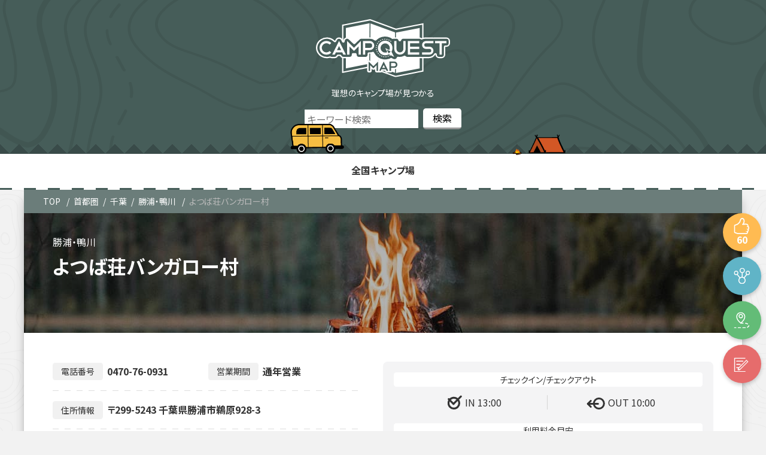

--- FILE ---
content_type: text/html; charset=UTF-8
request_url: https://map.camp-quests.com/campgrounds/yotsubaso/
body_size: 10738
content:
<!DOCTYPE html>
<html lang="ja">
<head prefix="og: http://ogp.me/ns#">
<!-- Google Tag Manager -->
<script>(function(w,d,s,l,i){w[l]=w[l]||[];w[l].push({'gtm.start':
new Date().getTime(),event:'gtm.js'});var f=d.getElementsByTagName(s)[0],
j=d.createElement(s),dl=l!='dataLayer'?'&l='+l:'';j.async=true;j.src=
'https://www.googletagmanager.com/gtm.js?id='+i+dl;f.parentNode.insertBefore(j,f);
})(window,document,'script','dataLayer','GTM-W2T5STZ');</script>
<!-- End Google Tag Manager -->
<meta charset="utf-8">
<meta name="viewport" content="width=device-width, initial-scale=1.0">

<title>よつば荘バンガロー村 | キャンプクエスト マップ</title>
<meta name="description" content="よつば荘バンガロー村のレビュー情報や詳細がわかるキャンプクエストマップ。ロケーション：海沿い　フィールド：土　住所：〒299-5243 千葉県勝浦市鵜原928-3　営業期間：通年営業">
<meta name="keywords" content="">
<meta property="og:type" content="article">
<meta property="og:locale" content="ja_JP">
<meta property="og:title" content="よつば荘バンガロー村">
<meta property="og:url" content="https://map.camp-quests.com/campgrounds/yotsubaso/">
<meta property="og:description" content="よつば荘バンガロー村のレビュー情報や詳細がわかるキャンプクエストマップ。ロケーション：海沿い　フィールド：土　住所：〒299-5243 千葉県勝浦市鵜原928-3　営業期間：通年営業">
<meta property="og:image" content="https://map.camp-quests.com/wp-content/themes/cq-map/assets/images/ogp_img.jpg">
<meta property="og:site_name" content="キャンプクエスト マップ">
<meta name="twitter:site" content="@camp_quests">
<meta name="twitter:card" content="summary_large_image">
<meta name="twitter:creator" content="@camp_quests">
<meta name="twitter:description" content="よつば荘バンガロー村のレビュー情報や詳細がわかるキャンプクエストマップ。ロケーション：海沿い　フィールド：土　住所：〒299-5243 千葉県勝浦市鵜原928-3　営業期間：通年営業">
<meta name="twitter:image:src" content="https://map.camp-quests.com/wp-content/themes/cq-map/assets/images/ogp_img.jpg">
<link rel="stylesheet" href="https://fonts.googleapis.com/css?family=Noto+Sans+JP:400,700&display=swap&subset=japanese">
<link rel="shortcut icon" href="https://map.camp-quests.com/wp-content/themes/cq-map/assets/images/favicon.ico">
<link rel="apple-touch-icon" href="https://map.camp-quests.com/wp-content/themes/cq-map/assets/images/apple-touch-icon.png">
<link rel="icon" type="image/png" size="256x256" href="https://map.camp-quests.com/wp-content/themes/cq-map/assets/images/android-chrome.png">
<script defer src="https://ajax.googleapis.com/ajax/libs/jquery/1.12.4/jquery.min.js"></script>
<script defer src="https://map.camp-quests.com/wp-content/themes/cq-map/assets/js/jquery.sliderPro.min.js"></script>
<script async src="https://map.camp-quests.com/wp-content/themes/cq-map/assets/js/clipboard.min.js"></script>
<script async src="https://polyfill.io/v2/polyfill.min.js?features=IntersectionObserver" defer="defer"></script>

<link rel='dns-prefetch' href='//s.w.org' />
<link rel="alternate" type="application/rss+xml" title="キャンプクエスト マップ &raquo; Feed" href="https://map.camp-quests.com/feed/" />
<link rel="alternate" type="application/rss+xml" title="キャンプクエスト マップ &raquo; Comments Feed" href="https://map.camp-quests.com/comments/feed/" />
<link rel="alternate" type="application/rss+xml" title="キャンプクエスト マップ &raquo; よつば荘バンガロー村 Comments Feed" href="https://map.camp-quests.com/campgrounds/yotsubaso/feed/" />
<link rel='stylesheet' id='wp-block-library-css'  href='https://map.camp-quests.com/wp-includes/css/dist/block-library/style.min.css?ver=1652162371' type='text/css' media='all' />
<link rel='stylesheet' id='contact-form-7-css'  href='https://map.camp-quests.com/wp-content/plugins/contact-form-7/includes/css/styles.css?ver=5.3.2' type='text/css' media='all' />
<link rel='stylesheet' id='reset-style-css'  href='https://map.camp-quests.com/wp-content/themes/cq-map/assets/css/reset.css?ver=1652162371' type='text/css' media='all' />
<link rel='stylesheet' id='swiper-bundle-css'  href='https://map.camp-quests.com/wp-content/themes/cq-map/assets/css/swiper-bundle.min.css?ver=1652162371' type='text/css' media='all' />
<link rel='stylesheet' id='main-style-css'  href='https://map.camp-quests.com/wp-content/themes/cq-map/style.css?ver=1652162371' type='text/css' media='all' />
<link rel='stylesheet' id='dashicons-css'  href='https://map.camp-quests.com/wp-includes/css/dashicons.min.css?ver=1652162371' type='text/css' media='all' />
<link rel='stylesheet' id='ci-comment-rating-styles-css'  href='https://map.camp-quests.com/wp-content/themes/cq-map/assets/css/comment-from-style.css?ver=1652162371' type='text/css' media='all' />
<link rel='stylesheet' id='singular-css'  href='https://map.camp-quests.com/wp-content/themes/cq-map/assets/css/singular.css?ver=1652162371' type='text/css' media='all' />
<script type='text/javascript' src='https://map.camp-quests.com/wp-includes/js/jquery/jquery.min.js?ver=3.5.1' id='jquery-core-js'></script>
<script type='text/javascript' src='https://map.camp-quests.com/wp-includes/js/jquery/jquery-migrate.min.js?ver=3.3.2' id='jquery-migrate-js'></script>
<script type='text/javascript' src='https://map.camp-quests.com/wp-content/themes/cq-map/assets/js/swiper-bundle.min.js?ver=5.6.16' id='swiper-bundle-js'></script>
<link rel="https://api.w.org/" href="https://map.camp-quests.com/wp-json/" /><link rel="EditURI" type="application/rsd+xml" title="RSD" href="https://map.camp-quests.com/xmlrpc.php?rsd" />
<link rel="wlwmanifest" type="application/wlwmanifest+xml" href="https://map.camp-quests.com/wp-includes/wlwmanifest.xml" /> 
<meta name="generator" content="WordPress 5.6.16" />
<link rel="canonical" href="https://map.camp-quests.com/campgrounds/yotsubaso/" />
<link rel='shortlink' href='https://map.camp-quests.com/?p=28148' />
<link rel="alternate" type="application/json+oembed" href="https://map.camp-quests.com/wp-json/oembed/1.0/embed?url=https%3A%2F%2Fmap.camp-quests.com%2Fcampgrounds%2Fyotsubaso%2F" />
<link rel="alternate" type="text/xml+oembed" href="https://map.camp-quests.com/wp-json/oembed/1.0/embed?url=https%3A%2F%2Fmap.camp-quests.com%2Fcampgrounds%2Fyotsubaso%2F&#038;format=xml" />
<style>
</style>
</head>
<body class="campgrounds-template-default single single-campgrounds postid-28148">
<!-- Google Tag Manager (noscript) -->
<noscript><iframe src="https://www.googletagmanager.com/ns.html?id=GTM-W2T5STZ"
height="0" width="0" style="display:none;visibility:hidden"></iframe></noscript>
<!-- End Google Tag Manager (noscript) -->
<header>
  <div class="header-inner">
    <div class="site-title-wrap">
              <div class="header-logo">
          <a href="https://map.camp-quests.com">
            <img src="https://map.camp-quests.com/wp-content/themes/cq-map/assets/images/camp_map_icon/logo_map.svg" alt="キャンプクエスト マップ">
          </a>
        </div>
            <p>        理想のキャンプ場が見つかる
        </p>
    </div>
    <div class="search-bar">
      <div id="search-top">
    <form role="search" method="get" id="searchform" action="https://map.camp-quests.com/campgrounds/">
        <div class="keywords">
            <input type="text" value="" name="s" id="s" placeholder="キーワード検索" />
        </div>
        <div class="btn">
            <input type="hidden" name="post_type" value="campgrounds">
            <input type="submit" value="検索" />
        </div>
    </form>
</div>    </div>
    <div id="header-nav-wrap" class="header-nav-wrap">
    <nav id="header-nav" class="header-nav"><ul id="menu-%e3%83%a1%e3%82%a4%e3%83%b3" class="menu"><li id="menu-item-46" class="menu-item menu-item-type-post_type menu-item-object-page menu-item-home menu-item-46"><a href="https://map.camp-quests.com/">全国キャンプ場</a></li>
</ul></nav>    </div>
  </div>
</header>

<div class="container">
  <div id="breadcrumb" class="bread">
    <ol>
      <li>
        <a href="https://map.camp-quests.com"><i class="fa fa-home"></i><span>TOP</span></a>
      </li>
        <li><a href="https://map.camp-quests.com/syutoken/">首都圏</a></li><li><a href="https://map.camp-quests.com/campmap-cat/chiba/">千葉</a></li><li><a href="https://map.camp-quests.com/campmap-cat/chibaarea5/">勝浦・鴨川</a></li>      <li><a>よつば荘バンガロー村</a></li>
    </ol>
  </div>
  <div class="contents">
    <div class="btn-g">
      <ul class="btn-list">
        <li>
          <button class="like__btn">
            <span class="like__number">60</span>
          </button>
        </li>
        <li><div class="share">
  <ul class="share-list">
    <li class="facebook">
      <a href="//www.facebook.com/sharer.php?src=bm&u=https%3A%2F%2Fmap.camp-quests.com%2Fcampgrounds%2Fyotsubaso%2F&t=%E3%82%88%E3%81%A4%E3%81%B0%E8%8D%98%E3%83%90%E3%83%B3%E3%82%AC%E3%83%AD%E3%83%BC%E6%9D%91｜ キャンプクエスト" onclick="javascript:window.open(this.href, '', 'menubar=no,toolbar=no,resizable=yes,scrollbars=yes,height=300,width=600');return false;"></a>
    </li>
    <li class="tweet">
      <a href="//twitter.com/intent/tweet?url=https%3A%2F%2Fmap.camp-quests.com%2Fcampgrounds%2Fyotsubaso%2F&text=%E3%82%88%E3%81%A4%E3%81%B0%E8%8D%98%E3%83%90%E3%83%B3%E3%82%AC%E3%83%AD%E3%83%BC%E6%9D%91｜ キャンプクエスト&tw_p=tweetbutton" onclick="javascript:window.open(this.href, '', 'menubar=no,toolbar=no,resizable=yes,scrollbars=yes,height=300,width=600');return false;"></a>
    </li>
    <li class="hatena">
      <a href="//b.hatena.ne.jp/entry/https%3A%2F%2Fmap.camp-quests.com%2Fcampgrounds%2Fyotsubaso%2F" onclick="javascript:window.open(this.href, '', 'menubar=no,toolbar=no,resizable=yes,scrollbars=yes,height=400,width=510');return false;"></a>
    </li>
  </ul>
</div>
</li>
        <li><a class="guide_btn" href="https://goo.gl/maps/ngKTSwdHXPtUbEPQ9" target="_blank" title="〒299-5243 千葉県勝浦市鵜原928-3" rel="nofollow noopener"></a></li>
        <li><a class="form_btn" href="https://docs.google.com/forms/d/e/1FAIpQLScrJGprNy07GJUbVCcPeAY3rLGlU2f8JFBeAV44DqOVWaZ_eg/viewform?usp=pp_url&#038;entry.116268472=https://map.camp-quests.com/campgrounds/yotsubaso/" target="_blank" rel="nofollow noopener"></a></li>
      </ul>
    </div>
        <article class="kiji post-28148 campgrounds type-campgrounds status-publish hentry campmap-cat-syutoken campmap-cat-chiba campmap-cat-chibaarea5 campmap-tag-umizoi campmap-tag-tsuchi campmap-tag-bungalow campmap-tag-shower campmap-tag-denwayoyaku campmap-tag-shiba campmap-tag-cottage campmap-tag-daycamp campmap-tag-makihanbai campmap-tag-sumihanbai campmap-tag-rental campmap-tag-yuguleisure campmap-tag-yakeichobo">
              <div class="kiji-img">
        <img src="https://map.camp-quests.com/wp-content/uploads/2020/11/bb.jpg" alt="bg-img">
        </div>
                    <h1>よつば荘バンガロー村</h1>
            
      
      <div class="kiji-info">
        <span class="kiji-date">
          <i class="fas fa-pencil-alt"></i>
          <time　datetime="2020-11-27">2020年11月27日</time>
        </span>
        <span class="cat-data"><a href="https://map.camp-quests.com/campmap-cat/syutoken/" rel="tag">首都圏</a></span><span class="cat-data"><a href="https://map.camp-quests.com/campmap-cat/chiba/" rel="tag">千葉</a></span><span class="cat-data"><a href="https://map.camp-quests.com/campmap-cat/chibaarea5/" rel="tag">勝浦・鴨川</a></span>      </div>
      <div class="infor-top">
        <ul class="details">
          <li><span>電話番号</span>0470-76-0931</li>
          <li><span>営業期間</span>通年営業</li>
          <li><span>住所情報</span>〒299-5243 千葉県勝浦市鵜原928-3</li>
          <li><span>ロケーション</span>
            <ul class="cocation-list"><li class="icon sea">海チカ</li></ul>          </li>
          <li><span>フィールド</span>
            <ul class="field-list"><li class="icon soil">土</li></ul>          </li>
          <li>
          <ul class="power-list"><li class="icon no">無</li></ul>          <ul class="autosite-list"><li class="icon no">無</li></ul>          <ul class="bungalow-list"><li class="icon yes">有り</li></ul>          <ul class="glamping-list"><li class="icon no">無</li></ul>          <ul class="freesite-list"><li class="icon no">無</li></ul>          <ul class="parcelsite-list"><li class="icon no">無</li></ul>          </li>
          <li>
            <ul class="tag-list"><li class="t-1463">海沿い</li><li class="t-1469">土</li><li class="t-1473">バンガロー(ロッジ・ケビン含む)</li><li class="t-1474">シャワー</li><li class="t-1478">電話予約</li><li class="t-1487">芝生</li><li class="t-1489">コテージ</li><li class="t-1495">デイキャンプ</li><li class="t-1523">薪が買える</li><li class="t-1524">炭が買える</li><li class="t-1525">レンタル品有り</li><li class="t-1528">遊具・レジャー施設(アクティビティ)</li><li class="t-1530">夜景や眺望有り</li></ul>          </li>
        </ul>
        <ul class="price-list">
          <li><span>IN 13:00</span><span>OUT 10:00</span></li>
          <li>
            <span><b>ファミリーキャンプ</b>(大人2名+子供2名+車1台)</span>
            <span>4,000</span>          </li>
          <li>
            <span><b>車ソロキャンプ</b>(大人1名+車1台)</span>
            <span>4,000</span>          </li>
          <li>
            <span><b>ツーリングキャンプ</b>(大人1名+バイク1台)</span>
            <span>4,000</span>          </li>
          <li>
            <span><b>徒歩・自転車キャンプ</b>(大人1名+自転車1台)</span>
            <span>4,000</span>          </li>
          <li><a class="more_plink" href="http://www.yotsubaso.co.jp/kakaku5.6.9.html" target="_blank" rel="nofollow noopener">公式サイトで詳しい料金を確認する</a></li>        </ul>
      </div>
      <div id="toc-content">
<div class="toc"><p class="toc-title">目次 <span class="toc-toggle">[<a class="internal" href="javascript:void(0);">close</a>]</span></p><ul class="toc-list"><li><a href="#toc1"><span class="contentstable-number">1</span> キャンプ場の写真</a></li><li><a href="#toc2"><span class="contentstable-number">2</span> 基本情報</a></li><li><a href="#toc3"><span class="contentstable-number">3</span> ブログレビュー</a></li><li><a href="#toc4"><span class="contentstable-number">4</span> 動画</a></li><li><a href="#toc5"><span class="contentstable-number">5</span> Instagram</a></li><li><a href="#toc6"><span class="contentstable-number">6</span> Twitter</a></li><li><a href="#toc7"><span class="contentstable-number">7</span> 口コミ投稿</a></li></ul></div>
<h2>キャンプ場の写真</h2>
<p style="text-align: center;">お写真を募集しています。<br>お写真のアップロードは<a class="form_btn" href="https://docs.google.com/forms/d/e/1FAIpQLSfpjCACanZQF94Ue8m049WHrSiiWFFNA0UXEr3BKQecKomotA/viewform?usp=sf_link" target="_blank" rel="nofollow noopener">こちら</a>までお願い致します。<br><small>※Googleフォームを使用しています。アップロードにはGoogleアカウントへのログインが必要です。</small></p>
<h2>基本情報</h2>
<p><div class="infor-box"><ul class="camp-metabox"><li><span>施設名称</span><span>よつば荘バンガロー村</span></li><li><span>住所<a class="add-map-btn" href="https://goo.gl/maps/ngKTSwdHXPtUbEPQ9" target="_blank" title="〒299-5243 千葉県勝浦市鵜原928-3" rel="nofollow noopener"> 地図を表示</a></span><span>〒299-5243 千葉県勝浦市鵜原928-3</span></li><li><span>電話番号</span><a href="tel:0470-76-0931">0470-76-0931</a></li><li><span>URL</span><span><a href="http://www.yotsubaso.co.jp/" target="_blank" rel="nofollow noopener">http://www.yotsubaso.co.jp/</a></span></li><li><span>予約方法</span><ul class="reservation"><li class="r-1">電話予約</li></ul></li><li><span>支払い方法</span><ul class="payment"><li class="p-1">現金</li></ul></li><li><span>販売品</span><ul class="sale"><li class="s-1">薪</li><li class="s-2">炭</li><li class="s-3">飲料</li></ul></li><li><span>レンタル</span><ul class="rental"><li class="yes">有</li></ul></li><li><span>ゴミ回収</span><ul class="garbage"><li class="no">無</li></ul></li><li><span>焚き火</span><ul class="fire"><li class="no">直火不可</li></ul></li><li><span>風呂・シャワー</span><ul class="shower"><li class="sh-1">シャワー</li></ul></li><li><span>トイレ</span><ul class="toilet"><li class="t-1">有</li></ul></li><li><span>手ぶらキャンプ</span><ul class="tebura"><li class="no">無</li></ul></li><li><span>遊具・レジャー施設</span><ul class="playground"><li class="yes">有</li></ul></li><li><span>ペット</span><ul class="pets"><li class="no">不可</li></ul></li><li><span>標高</span>620m</li><li><span>近隣スーパー</span><span>ベイシア勝浦店(車で約12分)</span></li><li><span>近隣温泉施設</span><span>勝浦ホテル三日月アクアパレス(車で約10分)</span></li></ul><div class="fix_form"><a href="https://docs.google.com/forms/d/e/1FAIpQLScrJGprNy07GJUbVCcPeAY3rLGlU2f8JFBeAV44DqOVWaZ_eg/viewform?usp=pp_url&#038;entry.116268472=https://map.camp-quests.com/campgrounds/yotsubaso/" target="_blank" rel="nofollow noopener">情報修正の提案</a></div></div><br />
<div class="gmap"><iframe src="https://maps.google.co.jp/maps?output=embed&q=よつば荘バンガロー村&hl=ja"></iframe></div><br />
</p>
<h2>ブログレビュー</h2>
<p style="text-align: center;">レビューが見つかりませんでした。<br />
あなたのレビューをお待ちしています！詳細は<a href="https://camp-quests.com/writer-wanted/" target="_blank" rel="noopener noreferrer">こちら</a></p>
<h2>動画</h2>
<p style="text-align: center;">近日､動画を掲載予定です。<br />
掲載まで今暫くお待ち下さい。</p>
<h2>Instagram</h2>
<div class="insta-box"><p class="no-tw">#よつば荘バンガロー村の投稿を探してみましょう。</p><a class="search-link" href="https://www.instagram.com/explore/tags/よつば荘バンガロー村/" target="_blank" rel="noopener noreferrer">関連するpostを探す</a></div>
<h2>Twitter</h2>
<div class="twitter-wrap"><p class="no-tw">一週間以内に関連したツイートは有りませんでした</p><a class="search-link" href="https://twitter.com/search?lang=ja&q=よつば荘バンガロー村&src=typed_query" target="_blank" rel="noopener">過去のツイートを検索</a></div>
<h2>口コミ投稿</h2>
</div>
    </article>
        <!-- comments start -->
<div class="comments-area">
     <!-- comments-list end -->
  <!-- comments-form start -->
  	<div id="respond" class="comment-respond">
		<h3 id="reply-title" class="comment-reply-title">口コミ投稿はこちらから <small><a rel="nofollow" id="cancel-comment-reply-link" href="/campgrounds/yotsubaso/#respond" style="display:none;">Cancel reply</a></small></h3><form action="https://map.camp-quests.com/wp-comments-post.php" method="post" id="commentform" class="comment-form" novalidate><p class="comments-notes">メールアドレスは公開されませんのでご安心ください。また、<span class="comments-required">*</span> が付いている欄は必須項目となります。</p><p class="comment-form-comment"><label for="comment">Comment</label> <textarea id="comment" name="comment" cols="45" rows="8" maxlength="65525" required="required"></textarea></p><p class="comments-form-allowed-tags">内容に問題なければ、下記の「口コミを投稿する」ボタンを押してください。</p><p class="comments-form-author"><label for="author">Name <span class="comments-required">*</span></label><input id="author" name="author" type="text" value=""></p>
<p class="comments-form-email"><label for="email">Email <span class="comments-required">*</span></label> <input id="email" name="email" type="email" value=""></p>
<p class="comment-form-cookies-consent"><input id="wp-comment-cookies-consent" name="wp-comment-cookies-consent" type="checkbox" value="yes" /> <label for="wp-comment-cookies-consent">Save my name, email, and website in this browser for the next time I comment.</label></p>
	<label for="rating">Rating<span class="required">*</span></label>
	<fieldset class="comments-rating">
		<span class="rating-container">
							<input type="radio" id="rating-5" name="rating" value="5" /><label for="rating-5">5</label>
							<input type="radio" id="rating-4" name="rating" value="4" /><label for="rating-4">4</label>
							<input type="radio" id="rating-3" name="rating" value="3" /><label for="rating-3">3</label>
							<input type="radio" id="rating-2" name="rating" value="2" /><label for="rating-2">2</label>
							<input type="radio" id="rating-1" name="rating" value="1" /><label for="rating-1">1</label>
						<input type="radio" id="rating-0" class="star-cb-clear" name="rating" value="0" /><label for="rating-0">0</label>
		</span>
	</fieldset>
	<p class="form-submit"><input name="submit" type="submit" id="submit" class="submit" value="口コミを投稿する" /> <input type='hidden' name='comment_post_ID' value='28148' id='comment_post_ID' />
<input type='hidden' name='comment_parent' id='comment_parent' value='0' />
</p></form>	</div><!-- #respond -->
	  <!-- comments-form end -->
</div>
<!-- comments end -->    <aside class="relatedkiji">
      <ul class="relatedkiji-list">
                              <li><a href="https://map.camp-quests.com/campgrounds/chounancyoei-campsite/">
            <div class="img-wrap">
            <img src="/wp-content/themes/cq-map/assets/images/no-image.gif" alt="no-img"/>            </div>
                        <ul class="taxonomy-list">  
                              <li class="taxonomy-syutoken">首都圏</li>
                              <li class="taxonomy-chiba">千葉</li>
                              <li class="taxonomy-chibaarea8">九十九里・銚子</li>
                          </ul> 
                        <div class="text">長南町営キャンプ場                          </div>
          </a></li>
                  <li><a href="https://map.camp-quests.com/campgrounds/diamond-head/">
            <div class="img-wrap">
            <img src="/wp-content/themes/cq-map/assets/images/no-image.gif" alt="no-img"/>            </div>
                        <ul class="taxonomy-list">  
                              <li class="taxonomy-syutoken">首都圏</li>
                              <li class="taxonomy-chiba">千葉</li>
                              <li class="taxonomy-chibaarea5">勝浦・鴨川</li>
                          </ul> 
                        <div class="text">だいやもんどへっど                          </div>
          </a></li>
                  <li><a href="https://map.camp-quests.com/campgrounds/rewild-riverside-glamping-hill/">
            <div class="img-wrap">
            <img src="/wp-content/themes/cq-map/assets/images/no-image.gif" alt="no-img"/>            </div>
                        <ul class="taxonomy-list">  
                              <li class="taxonomy-syutoken">首都圏</li>
                              <li class="taxonomy-chiba">千葉</li>
                              <li class="taxonomy-chibaarea5">勝浦・鴨川</li>
                          </ul> 
                        <div class="text">REWILD RIVER SIDE GLAMPING HILL                          </div>
          </a></li>
                  <li><a href="https://map.camp-quests.com/campgrounds/wanpaku-campsite/">
            <div class="img-wrap">
            <img src="/wp-content/themes/cq-map/assets/images/no-image.gif" alt="no-img"/>            </div>
                        <ul class="taxonomy-list">  
                              <li class="taxonomy-syutoken">首都圏</li>
                              <li class="taxonomy-chiba">千葉</li>
                              <li class="taxonomy-chibaarea5">勝浦・鴨川</li>
                          </ul> 
                        <div class="text">大多喜わんぱくキャンプ場                          </div>
          </a></li>
                    </ul>
    </aside>
        
        <div class="infor-provision">
      <p>※注意事項※</p>
      <br>
      <p><small>掲載されているキャンプ場の情報は独自に収集、情報提供によるもの、蓄積した情報を掲載しております。定期的に情報の更新をおこない信頼性の確保に努めておりますが現在の情報と異なる場合が御座います。最新の情報につきましては各キャンプ場にお問い合わせ、ご確認下さいますようお願い申し上げます。また、掲載されている情報と実際の情報が異なっている事にお気づきになられた場合はお手数をおかけしますが下記の連絡フォームより修正依頼、情報の提供をお願いします。</small></p>
      <br>
      <p><a class="form_btn" href="https://docs.google.com/forms/d/e/1FAIpQLScrJGprNy07GJUbVCcPeAY3rLGlU2f8JFBeAV44DqOVWaZ_eg/viewform?usp=pp_url&#038;entry.116268472=https://map.camp-quests.com/campgrounds/yotsubaso/" target="_blank" rel="nofollow noopener">情報修正の提案</a></p>
    </div>
    <div class="map-wrap">
      <div class="widget-japanmap">
	<h3 class="widgets-tit">CAMP SIDE<span>全国のキャンプ場情報</span></h3>
	<ul class="chiho-icon-wrap">
		<li><img src="https://map.camp-quests.com/wp-content/themes/cq-map/assets/images/map/map_icon_gyunyu.svg" alt="北海道"></li>
		<li><img src="https://map.camp-quests.com/wp-content/themes/cq-map/assets/images/map/map_icon_ringo.svg" alt="リンゴ"></li>
		<li><img src="https://map.camp-quests.com/wp-content/themes/cq-map/assets/images/map/map_icon_namahage.svg" alt="ナマハゲ"></li>
		<li><img src="https://map.camp-quests.com/wp-content/themes/cq-map/assets/images/map/map_icon_akapeko.svg" alt="赤ペコ"></li>
		<li><img src="https://map.camp-quests.com/wp-content/themes/cq-map/assets/images/map/map_icon_skytree.svg" alt="スカイツリー"></li>
		<li><img src="https://map.camp-quests.com/wp-content/themes/cq-map/assets/images/map/map_icon_fujisan.svg" alt="富士山"></li>
		<li><img src="https://map.camp-quests.com/wp-content/themes/cq-map/assets/images/map/map_icon_siragawa.svg" alt="白川郷"></li>
		<li><img src="https://map.camp-quests.com/wp-content/themes/cq-map/assets/images/map/map_icon_cyachihoko.svg" alt="シャチホコ"></li>
		<li><img src="https://map.camp-quests.com/wp-content/themes/cq-map/assets/images/map/map_icon_kingaku.svg" alt="金閣寺"></li>
		<li><img src="https://map.camp-quests.com/wp-content/themes/cq-map/assets/images/map/map_icon_nara.svg" alt="奈良大仏"></li>
	</ul>
	<ul class="chiho-list-wrap">
		<li>
			<a href="/campmap-cat/tohoku/">北海道・東北</a>
			<ul class="chiho-list">
				<li><a href="/campmap-cat/hokkaido/">北海道</a></li>
				<li><a href="/campmap-cat/aomori/">青森</a></li>
				<li><a href="/campmap-cat/iwate/">岩手</a></li>
				<li><a href="/campmap-cat/miyagi/">宮城</a></li>
				<li><a href="/campmap-cat/akita/">秋田</a></li>
				<li><a href="/campmap-cat/yamagata/">山形</a></li>
				<li><a href="/campmap-cat/hukushima/">福島</a></li>
			</ul>
		</li>
		<li>
			<a href="/campmap-cat/kitakanto/">関東</a>
			<ul class="chiho-list">
				<li><a href="/campmap-cat/tokyo/">東京</a></li>
				<li><a href="/campmap-cat/kanagawa/">神奈川</a></li>
				<li><a href="/campmap-cat/saitama/">埼玉</a></li>
				<li><a href="/campmap-cat/chiba/">千葉</a></li>
				<li><a href="/campmap-cat/ibaraki/">茨城</a></li>
				<li><a href="/campmap-cat/tochigi/">栃木</a></li>
				<li><a href="/campmap-cat/gunma/">群馬</a></li>
			</ul>
		</li>
		<li>
			<a>北信越</a>
			<ul class="chiho-list">
				<li><a href="/campmap-cat/yamanashi/">山梨</a></li>
				<li><a href="/campmap-cat/nagano/">長野</a></li>
				<li><a href="/campmap-cat/nigata/">新潟</a></li>
				<li><a href="/campmap-cat/toyama/">富山</a></li>
				<li><a href="/campmap-cat/ishikawa/">石川</a></li>
				<li><a href="/campmap-cat/fukui/">福井</a></li>
			</ul>
		</li>
		<li>
			<a href="/campmap-cat/tokai/">東海</a>
			<ul class="chiho-list">
				<li><a href="/campmap-cat/gifu/">岐阜</a></li>
				<li><a href="/campmap-cat/shizuoka/">静岡</a></li>
				<li><a href="/campmap-cat/aichi/">愛知</a></li>
				<li><a href="/campmap-cat/mie/">三重</a></li>
			</ul>
		</li>
		<li>
			<a>中国・四国</a>
			<ul class="chiho-list">
				<li><a href="/campmap-cat/okayama/">岡山</a></li>
				<li><a href="/campmap-cat/hiroshima/">広島</a></li>
				<li><a href="/campmap-cat/tottori/">鳥取</a></li>
				<li><a href="/campmap-cat/shimane/">島根</a></li>
				<li><a href="/campmap-cat/yamaguchi/">山口</a></li>
				<li><a href="/campmap-cat/kagawa/">香川</a></li>
				<li><a href="/campmap-cat/tokushima/">徳島</a></li>
				<li><a href="/campmap-cat/ehime/">愛媛</a></li>
				<li><a href="/campmap-cat/kochi/">高知</a></li>
			</ul>
		</li>
		<li>
			<a href="/campmap-cat/kansai/">関西</a>
			<ul class="chiho-list">
				<li><a href="/campmap-cat/osaka/">大阪</a></li>
				<li><a href="/campmap-cat/hyogo/">兵庫</a></li>
				<li><a href="/campmap-cat/kyoto/">京都</a></li>
				<li><a href="/campmap-cat/shiga/">滋賀</a></li>
				<li><a href="/campmap-cat/nara/">奈良</a></li>
				<li><a href="/campmap-cat/wakayama/">和歌山</a></li>
			</ul>
		</li>
		<li>
			<a href="/campmap-cat/kyusyu/">九州・沖縄</a>
			<ul class="chiho-list">
				<li><a href="/campmap-cat/fukuoka/">福岡</a></li>
				<li><a href="/campmap-cat/sag/">佐賀</a></li>
				<li><a href="/campmap-cat/nagasaki/">長崎</a></li>
				<li><a href="/campmap-cat/kumamoto/">熊本</a></li>
				<li><a href="/campmap-cat/oita/">大分</a></li>
				<li><a href="/campmap-cat/miyazaki/">宮崎</a></li>
				<li><a href="/campmap-cat/kagoshima/">鹿児島</a></li>
				<li><a href="/campmap-cat/okinawa/">沖縄</a></li>
			</ul>
		</li>
	</ul>
</div>    </div>
  </div>
  </div>
<script>
  jQuery(document).ready(function($) {
    jQuery('.slider-box').sliderPro({
      width: 1050,
      height: 700,
      fade: true,
      arrows: true,
      buttons: false,
      fullScreen: false,
      shuffle: false,
      smallSize: 500,
      mediumSize: 1000,
      largeSize: 3000,
      thumbnailArrows: true,
      autoplay: false
    });
  });
  jQuery(function(){
    $('.search-menu-btn').on('click', function(){
      if($(this).hasClass('active')) {
        $(this).removeClass('active');
        $('.search-wrap').removeClass('open');
      } else {
        $(this).addClass('active');
        $('.search-wrap').addClass('open');
        $('.table-menu-btn').removeClass('active');
        $('.toc').removeClass('open');
        $('#backtop').show();
      }
    });
  });
  jQuery(function(){
    $('.table-menu-btn').on('click', function(){
      if($(this).hasClass('active')) {
        $(this).removeClass('active');
        $('.toc').removeClass('open');
        $('#backtop').show();
      } else {
        $(this).addClass('active');
        $('.toc').addClass('open');
        $('#backtop').hide();
      }
    });
  });
  jQuery(function(){
    $('.toc-list a').on('click', function(){
      $('.table-menu-btn').removeClass('active');
      $('.toc').removeClass('open');
    });
  });
  jQuery(function(){
    $('.like__btn').on('click', function(){
        // AJAX call goes to our endpoint url
        $.ajax({
            url: 'https://map.camp-quests.com/wp-json/cqmaplike/v2/likes/28148',
            type: 'post',
            success: function() {
                console.log('works!');
                console.log('https://map.camp-quests.com');
                console.log('28148');
             },
             error: function() {
                console.log('failed!');
              }
          });
        var updated_likes = parseInt($('.like__number').html()) + 1;
        $('.like__number').html(updated_likes);
        $(this).attr('disabled', true).addClass('tada');
    });
  });
</script>
<footer id="footer" class="footer">
  <div class="footer-inner">
    <div class="footer-nav-wrap">
      <div class="nav-top">
        <h6>CQマップについて</h6>
        <ul class="g01">
          <!-- <li><a href="/about">CQマップとは</a></li> -->
          <li><a href="https://camp-quests.com/company/" target="_blank">運営者情報</a></li>
          <li><a href="/privacy-policy">プライバシーポリシー</a></li>
          <li><a href="/usage-guide/" target="_blank">利用ガイドライン</a></li>
          <li><a href="/providing-information/" target="_blank">情報の提供</a></li>
          <li><a href="https://camp-quests.com/contact/" target="_blank">お問い合わせ</a></li>
          <li><a href="https://camp-quests.com/advertising/" target="_blank">広告掲載</a></li>
          <li><a href="https://camp-quests.com/writer-wanted/" target="_blank">レビューを募集中</a></li>
          <!-- <li><a href="/camp-repo">キャンプレポを書きませんか？</a></li> -->
          <!-- <li><a href="/other">その他</a></li> -->
        </ul>
        <ul class="g02">
          <li><a href="https://twitter.com/camp_quests" target="_blank" rel="noopener">twitter</a></li>
          <li><a href="https://www.facebook.com/campquests" target="_blank" rel="noopener">facebook</a></li>
          <li><a href="https://www.instagram.com/camp.quests" target="_blank" rel="noopener">instagram</a></li>
        </ul>
      </div>
      <div class="nav-bottom">
        <dl>
          <dt><a href="https://camp-quests.com/"><img src="https://camp-quests.com/wp-content/themes/cq_v02/images/icon/logo_cq_w.svg" alt="キャンプクエスト"></a></dt>
          <dd>アウトドア情報 メディアサイト</dd>
        </dl>
        <dl>
          <dt><a href="https://map.camp-quests.com/"><img src="https://map.camp-quests.com/wp-content/themes/cq-map/assets/images/camp_map_icon/logo_map.svg" alt="キャンプマップ"></a></dt>
          <dd>キャンプ場情報 検索サイト</dd>
        </dl>
      </div>
          </div>
    <div class="copyright">
      <p>© 2020 キャンプクエスト マップ　All Rights Reserved.</p>
    </div>
  </div>
</footer>
<script type='text/javascript' id='contact-form-7-js-extra'>
/* <![CDATA[ */
var wpcf7 = {"apiSettings":{"root":"https:\/\/map.camp-quests.com\/wp-json\/contact-form-7\/v1","namespace":"contact-form-7\/v1"}};
/* ]]> */
</script>
<script type='text/javascript' src='https://map.camp-quests.com/wp-content/plugins/contact-form-7/includes/js/scripts.js?ver=5.3.2' id='contact-form-7-js'></script>
<script type='text/javascript' src='https://map.camp-quests.com/wp-content/themes/cq-map/assets/js/navbutton.js?ver=5.6.16' id='navbutton_script-js'></script>
<script type='text/javascript' src='https://map.camp-quests.com/wp-includes/js/wp-embed.min.js?ver=5.6.16' id='wp-embed-js'></script>
<script type="text/javascript">
(function ($) {
  var offset = -1;
  var idCounter = 0;
  $("#toc-content :header").each(function () {
    idCounter++;
    this.id = "toc" + idCounter;
  });

  $(".toc-toggle a").click(function () {
	$(this).toggleClass("active");
    var tocList = $(this).parents(".toc").children(".toc-list");
    if (tocList.hasClass('close')) {
      tocList.removeClass("close").addClass("open");
      $(this).text("close");
    } else {
      tocList.removeClass("open").addClass("close");
      $(this).text("open");
    }
  });
})(jQuery);
</script>
			<script type="text/javascript">
        jQuery(document).ready(function ($) {
            //$( document ).ajaxStart(function() {
            //});

			
            for (var i = 0; i < document.forms.length; ++i) {
                var form = document.forms[i];
				if ($(form).attr("method") != "get") { $(form).append('<input type="hidden" name="LYGEcZAgXN" value="C*vazHxtjw" />'); }
if ($(form).attr("method") != "get") { $(form).append('<input type="hidden" name="GJRjeqtcxkQ" value="RJjK]Xo5A46" />'); }
            }

			
            $(document).on('submit', 'form', function () {
				if ($(this).attr("method") != "get") { $(this).append('<input type="hidden" name="LYGEcZAgXN" value="C*vazHxtjw" />'); }
if ($(this).attr("method") != "get") { $(this).append('<input type="hidden" name="GJRjeqtcxkQ" value="RJjK]Xo5A46" />'); }
                return true;
            });

			
            jQuery.ajaxSetup({
                beforeSend: function (e, data) {

                    //console.log(Object.getOwnPropertyNames(data).sort());
                    //console.log(data.type);

                    if (data.type !== 'POST') return;

                    if (typeof data.data === 'object' && data.data !== null) {
						data.data.append("LYGEcZAgXN", "C*vazHxtjw");
data.data.append("GJRjeqtcxkQ", "RJjK]Xo5A46");
                    }
                    else {
                        data.data =  data.data + '&LYGEcZAgXN=C*vazHxtjw&GJRjeqtcxkQ=RJjK]Xo5A46';
                    }
                }
            });

        });
	</script>
	    <script type="application/ld+json">
  {
    "@context": "http://schema.org",
    "@type": "BlogPosting",
    "mainEntityOfPage":{
      "@type":"WebPage",
      "@id":"https://map.camp-quests.com/campgrounds/yotsubaso/"
    },
    "headline":"よつば荘バンガロー村",
    "image": [
      ""
    ],
    "datePublished": "2020-11-27T00:00:00+09:00",
    "dateModified": "2020-11-27T00:00:00+09:00",
    "author": {
      "@type": "Person",
      "name": "cq_user1"
    },
    "publisher": {
      "@type": "Organization",
      "name": "NOASOBI",
      "logo": {
        "@type": "ImageObject",
        "url": "https://map.camp-quests.com/wp-content/themes/cq-map/assets/images/ogp_img.jpg"
      }
    },
    "description": "目次 [close]1 キャンプ場の写真2 基本情報3 ブログレビュー4 動画5 Instagram6 Twitter7 口コミ投稿 キャンプ場の写真 基本情報 ブログレビュー レビューが見つかりませんでした。 あなたの [&hellip;]"
  }
  </script>
<div id="backtop">back to top</div>
</body>
</html>

--- FILE ---
content_type: image/svg+xml
request_url: https://map.camp-quests.com/wp-content/themes/cq-map/assets/images/map/map_icon_fujisan.svg
body_size: 378
content:
<svg xmlns="http://www.w3.org/2000/svg" width="70.761" height="40" viewBox="0 0 70.761 40"><g transform="translate(-1.677 -1)"><path d="M70.714,40H3.4L25.114,2H49Z" transform="translate(0 0)" fill="#0090ff" stroke="#000" stroke-miterlimit="10" stroke-width="2"/><path d="M57.98,8.249,61.451,13.8l2.43-2.43,3.471,3.819,4.513-6.249,4.513,5.207,2.256-2.742L73.254,2H50.343L43.4,14.15l5.832-2.673,2.152,2.673Z" transform="translate(-24.815 0)" fill="#fff" stroke="#000" stroke-miterlimit="10" stroke-width="2"/></g></svg>

--- FILE ---
content_type: image/svg+xml
request_url: https://map.camp-quests.com/wp-content/themes/cq-map/assets/images/camp_map_icon/tits/h2_icon_04.svg
body_size: 243
content:
<svg xmlns="http://www.w3.org/2000/svg" width="30" height="30" viewBox="0 0 30 30"><path d="M29.886,4.79V29.81H4.99V4.79h24.9m2.49-2.49H2.5v30h30V2.3Z" transform="translate(-2.5 -2.3)" fill="#333"/><path d="M13.494,9.439l6.349,5.477a.814.814,0,0,1,0,1.369l-6.349,5.477A.9.9,0,0,1,12,21.016V10.186A.929.929,0,0,1,13.494,9.439Z" transform="translate(-0.174 -0.601)" fill="#333"/></svg>

--- FILE ---
content_type: image/svg+xml
request_url: https://map.camp-quests.com/wp-content/themes/cq-map/assets/images/camp_map_icon/tits/h2_icon_03.svg
body_size: 683
content:
<svg xmlns="http://www.w3.org/2000/svg" width="30" height="30.401" viewBox="0 0 30 30.401"><path d="M25.432,22.518H16.727V3.5C9.093,4.17,3.2,9.795,3.2,16.625A12.336,12.336,0,0,0,8.557,26.669L6.414,33.9l7.9-4.554a20.676,20.676,0,0,0,4.018.536c7.5,0,13.661-4.687,14.866-10.714C31.861,21.178,29.048,22.518,25.432,22.518Z" transform="translate(-3.2 -3.5)" fill="#333"/><path d="M24.005,11.134h0A3.806,3.806,0,0,0,26.55,8.991a4.814,4.814,0,0,0,.268-1.473c0-3.08-2.545-4.018-6.027-4.018H15.3V19.839h6.027c3.616,0,6.295-1.473,6.295-4.821C27.621,12.741,26.416,11.536,24.005,11.134Zm-.8-3.08c0,1.205-.8,2.009-2.545,2.009H19.05V6.312h1.607C22.4,6.312,23.2,6.848,23.2,8.054Zm-2.143,8.839H19.05V12.607h2.009c2.009,0,2.946.536,2.946,2.009C24.005,16.223,23.068,16.893,21.059,16.893Z" transform="translate(0.905 -3.5)" fill="#333"/></svg>

--- FILE ---
content_type: image/svg+xml
request_url: https://map.camp-quests.com/wp-content/themes/cq-map/assets/images/camp_map_icon/form_icon_w.svg
body_size: 1204
content:
<svg xmlns="http://www.w3.org/2000/svg" width="35" height="31.719" viewBox="0 0 35 31.719"><g transform="translate(-1553.08 -842.742)"><g transform="translate(1561.349 843.82)"><g transform="translate(0.214 0)"><g transform="translate(0.855 0)"><rect width="32.057" height="4.234" transform="translate(0 22.667) rotate(-45)" fill="none"/></g><g transform="translate(0 3.908)"><path d="M677.4,682.35l2.138,2.138-17.2,17.049L660.2,699.4l17.2-17.049M658.492,699.4l3.849,3.849,18.907-18.76-3.848-3.849Z" transform="translate(-658.492 -680.639)" fill="#fff" stroke="#fff" stroke-linecap="round" stroke-linejoin="round" stroke-width="0.5"/></g></g><g transform="translate(0 22.667)"><path d="M662.669,702.968l-4.384.229.231-4.346Z" transform="translate(-658.606 -698.851)" fill="#fff"/></g></g><path d="M1577.265,9359.742H1554.08v29.719h23.185" transform="translate(0 -8516)" fill="none" stroke="#fff" stroke-linecap="round" stroke-linejoin="round" stroke-width="2"/><line x2="13.662" transform="translate(1558.838 850.552)" fill="none" stroke="#fff" stroke-linecap="round" stroke-width="2"/><line x2="7.662" transform="translate(1558.838 857.575)" fill="none" stroke="#fff" stroke-linecap="round" stroke-width="2"/><line x2="4.662" transform="translate(1558.838 864.598)" fill="none" stroke="#fff" stroke-linecap="round" stroke-width="2"/></g></svg>

--- FILE ---
content_type: image/svg+xml
request_url: https://map.camp-quests.com/wp-content/themes/cq-map/assets/images/camp_map_icon/tits/h2_icon_02.svg
body_size: 259
content:
<svg xmlns="http://www.w3.org/2000/svg" width="30" height="26.035" viewBox="0 0 30 26.035"><rect width="30" height="4.596" transform="translate(0 0)" fill="#333"/><rect width="30" height="4.596" transform="translate(0 7.146)" fill="#333"/><rect width="30" height="4.596" transform="translate(0 14.293)" fill="#333"/><rect width="30" height="4.596" transform="translate(0 21.439)" fill="#333"/></svg>

--- FILE ---
content_type: image/svg+xml
request_url: https://map.camp-quests.com/wp-content/themes/cq-map/assets/images/camp_map_icon/icon_out.svg
body_size: 502
content:
<svg xmlns="http://www.w3.org/2000/svg" width="30.621" height="20" viewBox="0 0 30.621 20"><g transform="translate(2.121 3)"><g transform="translate(11.5)" fill="none" stroke="#333" stroke-width="3"><circle cx="7" cy="7" r="7" stroke="none"/><circle cx="7" cy="7" r="8.5" fill="none"/></g><line x1="17" transform="translate(0 7.5)" fill="none" stroke="#333" stroke-linecap="round" stroke-width="3"/><line x1="5" y1="5" transform="translate(0 7.5)" fill="none" stroke="#333" stroke-linecap="round" stroke-width="3"/><line x1="5" y2="5" transform="translate(0 2.5)" fill="none" stroke="#333" stroke-linecap="round" stroke-width="3"/></g></svg>

--- FILE ---
content_type: image/svg+xml
request_url: https://map.camp-quests.com/wp-content/themes/cq-map/assets/images/map/map_icon_namahage.svg
body_size: 1925
content:
<svg xmlns="http://www.w3.org/2000/svg" width="42.373" height="61" viewBox="0 0 42.373 61"><g transform="translate(8.903 49.668)"><rect width="7.806" height="10.332" fill="#c00" stroke="#000" stroke-miterlimit="10" stroke-width="2"/><rect width="7.806" height="10.332" transform="translate(16.761)" fill="#c00" stroke="#000" stroke-miterlimit="10" stroke-width="2"/></g><path d="M42.373,21.137l-5.254,3.742,3.148,5.675-6.3,1.016.436,6.517-6.126-1.858-2.373,6.046-4.722-4.411-4.722,4.411-2.373-6.046L7.966,38.087,8.4,31.57l-6.3-1.016,3.148-5.675L0,21.137,5.254,17.42l-3.148-5.7L8.4,10.7,7.966,4.188l6.126,1.883L16.465,0l4.722,4.411L25.908,0l2.373,6.071,6.126-1.883L33.971,10.7l6.3,1.016-3.148,5.7Z"/><path d="M52.918,156.316H19.5L21.957,136.8h28.5Z" transform="translate(-15.023 -102.286)" fill="#6f4d22" stroke="#231815" stroke-miterlimit="10" stroke-width="2"/><rect width="26.76" height="23.419" transform="translate(7.806 10.237)" fill="#c00" stroke="#000" stroke-miterlimit="10" stroke-width="2"/><rect width="22.397" height="7.118" transform="translate(9.873 23.368)"/><g transform="translate(10.561 13.844)"><rect width="8.725" height="6.429" fill="#fff" stroke="#231815" stroke-miterlimit="10" stroke-width="2"/><rect width="3.123" height="2.296" transform="translate(2.801 2.066)"/></g><g transform="translate(23.087 13.844)"><rect width="8.725" height="6.429" fill="#fff" stroke="#231815" stroke-miterlimit="10" stroke-width="2"/><rect width="3.123" height="2.296" transform="translate(2.801 2.066)"/></g><path d="M44.644,41.122,33.6,35.68l.62-3.88,11.044,5.442Z" transform="translate(-25.292 -24.499)"/><path d="M92.22,41.122l11.044-5.442-.62-3.88L91.6,37.242Z" transform="translate(-68.951 -24.499)"/><g transform="translate(10.773 23.615)"><path d="M49.226,96.8l-3.513,7.232L42.2,96.8Z" transform="translate(-42.2 -96.8)" fill="#fff" stroke="#000" stroke-miterlimit="10" stroke-width="1"/><path d="M108.226,96.8l-3.513,7.232L101.2,96.8Z" transform="translate(-87.653 -96.8)" fill="#fff" stroke="#000" stroke-miterlimit="10" stroke-width="1"/></g></svg>

--- FILE ---
content_type: image/svg+xml
request_url: https://map.camp-quests.com/wp-content/themes/cq-map/assets/images/map/map_icon_nara.svg
body_size: 46745
content:
<svg xmlns="http://www.w3.org/2000/svg" width="45.455" height="58" viewBox="0 0 45.455 58"><g transform="translate(0 24.277)"><g transform="translate(0.439 0.461)"><path d="M8.855,145.423A6.863,6.863,0,0,1,2,138.568V137.8a6.879,6.879,0,0,1,6.459-6.855v-8.59a9.761,9.761,0,0,1,9.755-9.755H30.319a9.761,9.761,0,0,1,9.755,9.755v8.568a6.874,6.874,0,0,1,6.525,6.855v.769a6.863,6.863,0,0,1-6.855,6.855H8.855Z" transform="translate(-2 -112.6)" fill="#989580"/></g><path d="M28.758,111.379a9.32,9.32,0,0,1,9.315,9.315v9.03h.088a6.423,6.423,0,0,1,6.415,6.415v.769a6.423,6.423,0,0,1-6.415,6.415H7.294A6.39,6.39,0,0,1,.879,136.93v-.769a6.427,6.427,0,0,1,6.415-6.437h.022v-9.03a9.32,9.32,0,0,1,9.315-9.315H28.758m0-.879H16.653A10.2,10.2,0,0,0,6.459,120.694v8.195A7.317,7.317,0,0,0,0,136.139v.769a7.309,7.309,0,0,0,7.294,7.316H38.161a7.3,7.3,0,0,0,7.294-7.294v-.769a7.29,7.29,0,0,0-6.525-7.25v-8.195A10.173,10.173,0,0,0,28.758,110.5Z" transform="translate(0 -110.5)" fill="#546456"/></g><g transform="translate(17.356 11.644)"><path d="M84.7,83.659a4.707,4.707,0,0,1-4.7-4.7V58.7A4.707,4.707,0,0,1,84.7,54h.945a4.707,4.707,0,0,1,4.7,4.7V78.98a4.707,4.707,0,0,1-4.7,4.7H84.7Z" transform="translate(-79.78 -53.78)" fill="#989580"/><path d="M84.844,53.439a4.486,4.486,0,0,1,4.482,4.482V78.2a4.486,4.486,0,0,1-4.482,4.482H83.9A4.486,4.486,0,0,1,79.417,78.2V57.921a4.505,4.505,0,0,1,4.5-4.482h.923m0-.439H83.9A4.908,4.908,0,0,0,79,57.921V78.2a4.908,4.908,0,0,0,4.921,4.9h.945a4.927,4.927,0,0,0,4.921-4.921V57.921A4.946,4.946,0,0,0,84.844,53Z" transform="translate(-79 -53)" fill="#546456"/></g><g transform="translate(13.21 1.781)"><ellipse cx="9.89" cy="6.247" rx="9.89" ry="6.247" transform="translate(0 0)" fill="#556557"/></g><g transform="translate(11.446 8.305)"><g transform="translate(0.439 1.12)"><g transform="translate(0 0.022)"><path d="M55.506,43A1.426,1.426,0,0,0,54.1,44.406a1.069,1.069,0,0,0,.022.264,1.238,1.238,0,0,0,.088.264,2.4,2.4,0,0,0,.132.242,1.54,1.54,0,0,0,.176.22,1.367,1.367,0,0,0,1.274.373,1.239,1.239,0,0,0,.264-.088,2.4,2.4,0,0,0,.242-.132,1.274,1.274,0,0,0,.4-.4,2.394,2.394,0,0,0,.132-.242,1.238,1.238,0,0,0,.088-.264,1.07,1.07,0,0,0,.022-.264,1.4,1.4,0,0,0-.417-.989.86.86,0,0,0-.22-.176,2.4,2.4,0,0,0-.242-.132A1.238,1.238,0,0,0,55.792,43Z" transform="translate(-54.1 -43)" fill="#546456"/></g><g transform="translate(2.702)"><path d="M79.889,43.911a1.417,1.417,0,0,0-1.34-1.011h0a1.391,1.391,0,0,0-1.34,1.011h0a1.417,1.417,0,0,0-1.34-1.011h0a1.391,1.391,0,0,0-1.34,1.011h0a1.417,1.417,0,0,0-1.34-1.011h0a1.391,1.391,0,0,0-1.34,1.011h0a1.446,1.446,0,0,0-1.362-.989h0a1.391,1.391,0,0,0-1.34,1.011h0a1.417,1.417,0,0,0-1.34-1.011h0A1.416,1.416,0,0,0,66.4,44.328h0a1.416,1.416,0,0,0,1.406,1.406h0a1.391,1.391,0,0,0,1.34-1.011h0a1.417,1.417,0,0,0,1.34,1.011h0a1.391,1.391,0,0,0,1.34-1.011h0a1.417,1.417,0,0,0,1.34,1.011h0a1.391,1.391,0,0,0,1.34-1.011h0a1.417,1.417,0,0,0,1.34,1.011h0a1.391,1.391,0,0,0,1.34-1.011h0a1.391,1.391,0,0,0,1.34,1.011h0a1.391,1.391,0,0,0,1.34-1.011h0a1.391,1.391,0,0,0,1.34,1.011h0a1.416,1.416,0,0,0,1.406-1.406h0a1.416,1.416,0,0,0-1.406-1.406h0A1.391,1.391,0,0,0,79.889,43.911Z" transform="translate(-66.4 -42.9)" fill="#546456"/></g><g transform="translate(18.828 0.022)"><path d="M141.206,43a1.07,1.07,0,0,0-.264.022,1.238,1.238,0,0,0-.264.088,2.4,2.4,0,0,0-.242.132,1.538,1.538,0,0,0-.22.176,1.4,1.4,0,0,0-.417.989,1.07,1.07,0,0,0,.022.264,1.24,1.24,0,0,0,.088.264,2.4,2.4,0,0,0,.132.242,1.538,1.538,0,0,0,.176.22.859.859,0,0,0,.22.176c.088.044.154.088.242.132a1.238,1.238,0,0,0,.264.088,1.161,1.161,0,0,0,.549,0,1.239,1.239,0,0,0,.264-.088A2.394,2.394,0,0,0,142,45.57a1.274,1.274,0,0,0,.4-.4,2.4,2.4,0,0,0,.132-.242,1.239,1.239,0,0,0,.088-.264,1.07,1.07,0,0,0,.022-.264,1.4,1.4,0,0,0-.417-.989.86.86,0,0,0-.22-.176,2.394,2.394,0,0,0-.242-.132,1.239,1.239,0,0,0-.264-.088A1.351,1.351,0,0,0,141.206,43Z" transform="translate(-139.8 -43)" fill="#546456"/></g></g><g transform="translate(0.395 2.636)"><path d="M55.284,49.8a1.07,1.07,0,0,0-.264.022,1.239,1.239,0,0,0-.264.088,2.4,2.4,0,0,0-.242.132,1.539,1.539,0,0,0-.22.176.86.86,0,0,0-.176.22,2.4,2.4,0,0,0-.132.242,1.158,1.158,0,0,0-.066.264,1.07,1.07,0,0,0-.022.264,1.4,1.4,0,0,0,.417.989,1.367,1.367,0,0,0,1.274.373,1.239,1.239,0,0,0,.264-.088,2.4,2.4,0,0,0,.242-.132,1.539,1.539,0,0,0,.22-.176,1.4,1.4,0,0,0,.417-.989,1.07,1.07,0,0,0-.022-.264,1.238,1.238,0,0,0-.088-.264,2.394,2.394,0,0,0-.132-.242,1.538,1.538,0,0,0-.176-.22.86.86,0,0,0-.22-.176,2.4,2.4,0,0,0-.242-.132,1.239,1.239,0,0,0-.264-.088A1.423,1.423,0,0,1,55.284,49.8Z" transform="translate(-53.9 -49.8)" fill="#546456"/><g transform="translate(2.702 0)"><path d="M79.667,50.811a1.417,1.417,0,0,0-1.34-1.011h0a1.391,1.391,0,0,0-1.34,1.011h0a1.417,1.417,0,0,0-1.34-1.011h0a1.391,1.391,0,0,0-1.34,1.011h0a1.417,1.417,0,0,0-1.34-1.011h0a1.391,1.391,0,0,0-1.34,1.011h0a1.417,1.417,0,0,0-1.34-1.011h0a1.391,1.391,0,0,0-1.34,1.011h0a1.417,1.417,0,0,0-1.34-1.011h0A1.416,1.416,0,0,0,66.2,51.206h0a1.416,1.416,0,0,0,1.406,1.406h0a1.391,1.391,0,0,0,1.34-1.011h0a1.417,1.417,0,0,0,1.34,1.011h0a1.391,1.391,0,0,0,1.34-1.011h0a1.417,1.417,0,0,0,1.34,1.011h0a1.391,1.391,0,0,0,1.34-1.011h0a1.417,1.417,0,0,0,1.34,1.011h0a1.391,1.391,0,0,0,1.34-1.011h0a1.417,1.417,0,0,0,1.34,1.011h0a1.391,1.391,0,0,0,1.34-1.011h0a1.417,1.417,0,0,0,1.34,1.011h0a1.416,1.416,0,0,0,1.406-1.406h0A1.416,1.416,0,0,0,81.008,49.8h0A1.417,1.417,0,0,0,79.667,50.811Z" transform="translate(-66.2 -49.8)" fill="#546456"/></g><g transform="translate(18.806)"><path d="M140.906,49.8a1.07,1.07,0,0,0-.264.022,1.238,1.238,0,0,0-.264.088,2.393,2.393,0,0,0-.242.132,1.537,1.537,0,0,0-.22.176.861.861,0,0,0-.176.22,2.4,2.4,0,0,0-.132.242,1.238,1.238,0,0,0-.088.264,1.593,1.593,0,0,0,0,.527,1.24,1.24,0,0,0,.088.264,2.4,2.4,0,0,0,.132.242,1.54,1.54,0,0,0,.176.22.86.86,0,0,0,.22.176,2.391,2.391,0,0,0,.242.132,1.238,1.238,0,0,0,.264.088,1.161,1.161,0,0,0,.549,0,1.239,1.239,0,0,0,.264-.088,2.4,2.4,0,0,0,.242-.132,1.539,1.539,0,0,0,.22-.176.86.86,0,0,0,.176-.22,2.4,2.4,0,0,0,.132-.242,1.24,1.24,0,0,0,.088-.264,1.593,1.593,0,0,0,0-.527,1.24,1.24,0,0,0-.088-.264,2.4,2.4,0,0,0-.132-.242,1.539,1.539,0,0,0-.176-.22.86.86,0,0,0-.22-.176,2.4,2.4,0,0,0-.242-.132,1.239,1.239,0,0,0-.264-.088C141.082,49.822,140.994,49.8,140.906,49.8Z" transform="translate(-139.5 -49.8)" fill="#546456"/></g></g><g transform="translate(3.427 4.548)"><g transform="translate(13.204 0.022)"><path d="M128.964,58.6a.748.748,0,0,0-.22.022c-.066.022-.154.044-.22.066a.891.891,0,0,0-.2.11.592.592,0,0,0-.176.154,1.2,1.2,0,0,0-.352.835.748.748,0,0,0,.022.22c.022.066.044.154.066.22a.89.89,0,0,0,.11.2.592.592,0,0,0,.154.176,1.255,1.255,0,0,0,.176.154.891.891,0,0,0,.2.11c.066.022.154.044.22.066a1.623,1.623,0,0,0,.461,0c.066-.022.154-.044.22-.066a.891.891,0,0,0,.2-.11.592.592,0,0,0,.176-.154,1.256,1.256,0,0,0,.154-.176.89.89,0,0,0,.11-.2c.022-.066.044-.154.066-.22a1.109,1.109,0,0,0,0-.439c-.022-.066-.044-.154-.066-.22a.89.89,0,0,0-.11-.2.592.592,0,0,0-.154-.176,1.256,1.256,0,0,0-.176-.154.891.891,0,0,0-.2-.11c-.066-.022-.154-.044-.22-.066A.515.515,0,0,0,128.964,58.6Z" transform="translate(-127.8 -58.6)" fill="#546456"/></g><g transform="translate(2.219)"><path d="M86.654,59.269a1.2,1.2,0,0,0-1.1-.769h0a1.143,1.143,0,0,0-1.1.769h0a1.2,1.2,0,0,0-1.1-.769h0a1.143,1.143,0,0,0-1.1.769h0a1.2,1.2,0,0,0-1.1-.769h0a1.143,1.143,0,0,0-1.1.769h0a1.2,1.2,0,0,0-1.1-.769h0A1.158,1.158,0,0,0,77.8,59.664h0a1.158,1.158,0,0,0,1.164,1.164h0a1.172,1.172,0,0,0,1.1-.769h0a1.2,1.2,0,0,0,1.1.769h0a1.172,1.172,0,0,0,1.1-.769h0a1.2,1.2,0,0,0,1.1.769h0a1.172,1.172,0,0,0,1.1-.769h0a1.2,1.2,0,0,0,1.1.769h0a1.172,1.172,0,0,0,1.1-.769h0a1.2,1.2,0,0,0,1.1.769h0a1.158,1.158,0,0,0,1.164-1.164h0A1.158,1.158,0,0,0,87.752,58.5h0A1.172,1.172,0,0,0,86.654,59.269Z" transform="translate(-77.8 -58.5)" fill="#546456"/></g><path d="M68.864,58.5a.747.747,0,0,0-.22.022c-.066.022-.154.044-.22.066a.891.891,0,0,0-.2.11.592.592,0,0,0-.176.154,1.167,1.167,0,0,0,0,1.67,1.237,1.237,0,0,0,1.055.33c.066-.022.154-.044.22-.066a.891.891,0,0,0,.2-.11.592.592,0,0,0,.176-.154,1.167,1.167,0,0,0,0-1.67,1.255,1.255,0,0,0-.176-.154.891.891,0,0,0-.2-.11c-.066-.022-.154-.044-.22-.066C69.018,58.522,68.93,58.5,68.864,58.5Z" transform="translate(-67.7 -58.5)" fill="#546456"/></g><path d="M53.506,37.8A1.426,1.426,0,0,0,52.1,39.206a1.07,1.07,0,0,0,.022.264,1.239,1.239,0,0,0,.088.264,2.4,2.4,0,0,0,.132.242,1.539,1.539,0,0,0,.176.22,1.367,1.367,0,0,0,1.274.373,1.238,1.238,0,0,0,.264-.088,2.4,2.4,0,0,0,.242-.132,1.274,1.274,0,0,0,.4-.4,2.4,2.4,0,0,0,.132-.242,1.239,1.239,0,0,0,.088-.264,1.07,1.07,0,0,0,.022-.264,1.4,1.4,0,0,0-.417-.989.86.86,0,0,0-.22-.176,2.4,2.4,0,0,0-.242-.132,1.238,1.238,0,0,0-.264-.088Z" transform="translate(-52.1 -37.8)" fill="#546456"/><g transform="translate(0.836 2.768)"><path d="M56.562,50.62a1.394,1.394,0,0,0-.439,1.933h0a1.394,1.394,0,0,0,1.933.439h0a1.394,1.394,0,0,0,.439-1.933h0a1.418,1.418,0,0,0-1.186-.659h0A1.481,1.481,0,0,0,56.562,50.62Zm17.6.439a1.394,1.394,0,0,0,.439,1.933h0a1.394,1.394,0,0,0,1.933-.439h0a1.394,1.394,0,0,0-.439-1.933h0a1.343,1.343,0,0,0-.747-.22h0A1.473,1.473,0,0,0,74.16,51.059ZM58.21,53.1a1.407,1.407,0,0,0,.352,1.955h0a1.407,1.407,0,0,0,1.955-.352h0a1.407,1.407,0,0,0-.352-1.955h0a1.381,1.381,0,0,0-.813-.264h0A1.439,1.439,0,0,0,58.21,53.1Zm14.28-.352h0a1.407,1.407,0,0,0-.352,1.955h0a1.407,1.407,0,0,0,1.955.352h0a1.407,1.407,0,0,0,.352-1.955h0a1.359,1.359,0,0,0-1.142-.593h0A1.529,1.529,0,0,0,72.49,52.751ZM60.648,54.772a1.4,1.4,0,0,0,.879,1.78h0a1.4,1.4,0,0,0,1.78-.879h0a1.4,1.4,0,0,0-.879-1.78h0a1.673,1.673,0,0,0-.461-.066h0A1.384,1.384,0,0,0,60.648,54.772Zm9.557-.879a1.418,1.418,0,0,0-.879,1.78h0a1.418,1.418,0,0,0,1.78.879h0a1.418,1.418,0,0,0,.879-1.78h0a1.384,1.384,0,0,0-1.318-.945h0A1.672,1.672,0,0,0,70.205,53.893Zm-6.745,1.8a1.4,1.4,0,0,0,1.252,1.538h0a1.4,1.4,0,0,0,1.538-1.252h0A1.4,1.4,0,0,0,65,54.442h-.154A1.4,1.4,0,0,0,63.461,55.695Zm4.2-1.23A1.4,1.4,0,0,0,66.4,56h0a1.419,1.419,0,0,0,1.538,1.252h0a1.4,1.4,0,0,0,1.252-1.538h0a1.384,1.384,0,0,0-1.384-1.252h0A.186.186,0,0,0,67.657,54.464Z" transform="translate(-55.904 -50.4)" fill="#546456"/></g><g transform="translate(19.707)"><path d="M143.206,37.8a1.07,1.07,0,0,0-.264.022,1.238,1.238,0,0,0-.264.088,2.391,2.391,0,0,0-.242.132,1.537,1.537,0,0,0-.22.176,1.4,1.4,0,0,0-.417.989,1.069,1.069,0,0,0,.022.264,1.24,1.24,0,0,0,.088.264,2.4,2.4,0,0,0,.132.242,1.54,1.54,0,0,0,.176.22.86.86,0,0,0,.22.176,2.393,2.393,0,0,0,.242.132,1.238,1.238,0,0,0,.264.088,1.161,1.161,0,0,0,.549,0,1.239,1.239,0,0,0,.264-.088A2.4,2.4,0,0,0,144,40.37a1.274,1.274,0,0,0,.4-.4,2.4,2.4,0,0,0,.132-.242,1.24,1.24,0,0,0,.088-.264,1.069,1.069,0,0,0,.022-.264,1.4,1.4,0,0,0-.417-.989.86.86,0,0,0-.22-.176,2.391,2.391,0,0,0-.242-.132,1.239,1.239,0,0,0-.264-.088A1.253,1.253,0,0,0,143.206,37.8Z" transform="translate(-141.8 -37.8)" fill="#546456"/></g></g><g transform="translate(10.392 5.712)"><g transform="translate(0 7.162)"><path d="M50.75,70.794a1.463,1.463,0,0,1-1.45-1.45v-.088l.439-2.285A7.629,7.629,0,0,0,49.7,63.9l-.4-1.758V62.05a1.463,1.463,0,0,1,1.45-1.45h.725a1.463,1.463,0,0,1,1.45,1.45v7.294a1.463,1.463,0,0,1-1.45,1.45H50.75Z" transform="translate(-48.861 -60.161)" fill="#989580" fill-rule="evenodd"/><path d="M49.914,59.479a1.022,1.022,0,0,1,1.011,1.011v7.294a1.022,1.022,0,0,1-1.011,1.011h-.725a1.022,1.022,0,0,1-1.011-1.011l.439-2.285a8.1,8.1,0,0,0-.044-3.252l-.4-1.758a1.022,1.022,0,0,1,1.011-1.011h.725m0-.879h-.725A1.9,1.9,0,0,0,47.3,60.489a.608.608,0,0,0,.022.2l.4,1.758a7.165,7.165,0,0,1,.044,2.9l-.439,2.285c0,.044-.022.11-.022.154a1.9,1.9,0,0,0,1.889,1.889h.725A1.9,1.9,0,0,0,51.8,67.783V60.489A1.889,1.889,0,0,0,49.914,58.6Z" transform="translate(-47.3 -58.6)" fill="#546456"/></g><g transform="translate(20.124 7.272)"><path d="M142.35,71.272a1.463,1.463,0,0,1-1.45-1.45V62.55a1.463,1.463,0,0,1,1.45-1.45h.725a1.463,1.463,0,0,1,1.45,1.45v.088l-.4,1.758a7.629,7.629,0,0,0-.044,3.076l.439,2.285v.088a1.463,1.463,0,0,1-1.45,1.45h-.725Z" transform="translate(-140.461 -60.661)" fill="#989580" fill-rule="evenodd"/><g transform="translate(0 0)"><path d="M141.514,59.979a1.022,1.022,0,0,1,1.011,1.011l-.4,1.758A8.1,8.1,0,0,0,142.086,66l.439,2.285a1.022,1.022,0,0,1-1.011,1.011h-.725a1.022,1.022,0,0,1-1.011-1.011V60.989a1.022,1.022,0,0,1,1.011-1.011h.725m0-.879h-.725a1.9,1.9,0,0,0-1.889,1.889v7.294a1.9,1.9,0,0,0,1.889,1.889h.725a1.9,1.9,0,0,0,1.889-1.889.326.326,0,0,0-.022-.154l-.439-2.285a7.166,7.166,0,0,1,.044-2.9l.4-1.758a.608.608,0,0,0,.022-.2,1.9,1.9,0,0,0-1.889-1.889Z" transform="translate(-138.9 -59.1)" fill="#546456"/></g></g><g transform="translate(2.131)"><path d="M67.458,48.432A8.462,8.462,0,0,1,59,39.973V36.458A8.462,8.462,0,0,1,67.458,28h2.592a8.476,8.476,0,0,1,8.458,8.458v3.515a8.476,8.476,0,0,1-8.458,8.458Z" transform="translate(-58.561 -27.561)" fill="#989580" fill-rule="evenodd"/><path d="M68.468,26.879A8.021,8.021,0,0,1,76.487,34.9v3.515a8.021,8.021,0,0,1-8.019,8.019H65.9a8.007,8.007,0,0,1-8.019-8.019V34.9A8.007,8.007,0,0,1,65.9,26.879h2.57m0-.879H65.9A8.9,8.9,0,0,0,57,34.9v3.515a8.917,8.917,0,0,0,8.9,8.9H68.49a8.917,8.917,0,0,0,8.9-8.9V34.9a8.936,8.936,0,0,0-8.92-8.9Z" transform="translate(-57 -26)" fill="#546456"/><g transform="translate(3.801 6.02)"><path d="M100.036,101c0,.2-.593.352-1.318.352S97.4,101.2,97.4,101" transform="translate(-92.325 -90.542)" fill="none" stroke="#546456" stroke-linecap="round" stroke-linejoin="round" stroke-miterlimit="10" stroke-width="1" fill-rule="evenodd"/><g transform="translate(0 1.648)"><path d="M99.958,77.3v2.109a.938.938,0,0,1-.945.945h-.769a.938.938,0,0,1-.945-.945V77.3" transform="translate(-92.247 -73.697)" fill="none" stroke="#546456" stroke-linecap="round" stroke-linejoin="round" stroke-miterlimit="10" stroke-width="1" fill-rule="evenodd"/><path d="M81.239,69.3c0,.439-.747.791-1.67.791s-1.67-.352-1.67-.791" transform="translate(-77.109 -67.455)" fill="none" stroke="#546456" stroke-linecap="round" stroke-linejoin="round" stroke-miterlimit="10" stroke-width="1" fill-rule="evenodd"/><path d="M116.839,69.3c0,.439-.747.791-1.67.791s-1.67-.352-1.67-.791" transform="translate(-104.888 -67.455)" fill="none" stroke="#546456" stroke-linecap="round" stroke-linejoin="round" stroke-miterlimit="10" stroke-width="1" fill-rule="evenodd"/><path d="M79.265,61.735c0-.461-1.12-.835-2.483-.835H74.3" transform="translate(-74.3 -60.9)" fill="none" stroke="#546456" stroke-linecap="round" stroke-linejoin="round" stroke-miterlimit="10" stroke-width="1" fill-rule="evenodd"/><path d="M109.8,61.735c0-.461,1.12-.835,2.483-.835h2.483" transform="translate(-102.001 -60.9)" fill="none" stroke="#546456" stroke-linecap="round" stroke-linejoin="round" stroke-miterlimit="10" stroke-width="1" fill-rule="evenodd"/></g><circle cx="0.571" cy="0.571" r="0.571" transform="translate(5.8)" fill="none" stroke="#546456" stroke-linecap="round" stroke-linejoin="round" stroke-miterlimit="10" stroke-width="1"/></g></g></g><g transform="translate(11.446)"><path d="M77.773,17.17c-.22-.22-19.773,0-19.773,0,0-4.13,4.416-7.47,9.886-7.47S77.773,13.039,77.773,17.17Z" transform="translate(-56.704 -7.569)" fill="#546456"/><g transform="translate(0 6.833)"><path d="M54.286,34.373A1.2,1.2,0,0,1,53.1,33.186a.9.9,0,0,1,.022-.242c.022-.066.044-.132.066-.22a.89.89,0,0,1,.11-.2.592.592,0,0,1,.154-.176A1.2,1.2,0,0,1,54.286,32a.748.748,0,0,1,.22.022c.088.022.154.044.22.066a.89.89,0,0,1,.2.11.592.592,0,0,1,.176.154,1.256,1.256,0,0,1,.154.176.89.89,0,0,1,.11.2c.022.066.044.154.066.22a.824.824,0,0,1,.022.22A1.2,1.2,0,0,1,55.1,34c-.066.044-.11.11-.176.154a.891.891,0,0,1-.2.11c-.066.022-.154.044-.22.066A.4.4,0,0,1,54.286,34.373Z" transform="translate(-52.88 -31.802)" fill="#989580"/><path d="M53.506,31.539h0a.428.428,0,0,1,.176.022c.066.022.132.022.176.044h.022a.551.551,0,0,1,.154.088c.044.044.11.066.154.11a.583.583,0,0,1,.11.132.658.658,0,0,1,.088.176.517.517,0,0,1,.044.176.608.608,0,0,1,.022.2.964.964,0,0,1-.286.681c-.044.044-.11.088-.154.132a1.26,1.26,0,0,1-.154.088h-.022a.414.414,0,0,1-.176.044.608.608,0,0,1-.2.022.975.975,0,0,1-.967-.967.428.428,0,0,1,.022-.176.9.9,0,0,1,.066-.176c.022-.066.066-.11.088-.176.044-.044.066-.11.11-.154a1.273,1.273,0,0,1,.725-.264m0-.439a1.4,1.4,0,0,0-.989.417.86.86,0,0,0-.176.22,2.4,2.4,0,0,0-.132.242,1.239,1.239,0,0,0-.088.264,1.07,1.07,0,0,0-.022.264,1.426,1.426,0,0,0,1.406,1.406,1.069,1.069,0,0,0,.264-.022,1.238,1.238,0,0,0,.264-.088,2.4,2.4,0,0,0,.242-.132.86.86,0,0,0,.22-.176,1.4,1.4,0,0,0,.417-.989,1.07,1.07,0,0,0-.022-.264,1.239,1.239,0,0,0-.088-.264,2.4,2.4,0,0,0-.132-.242,1.54,1.54,0,0,0-.176-.22.86.86,0,0,0-.22-.176,2.4,2.4,0,0,0-.242-.132,1.238,1.238,0,0,0-.264-.088,1.069,1.069,0,0,0-.264-.022Z" transform="translate(-52.1 -31.1)" fill="#546456"/></g><g transform="translate(0.836)"><path d="M58.061,7.415a1.324,1.324,0,0,1-.637-.176,1.218,1.218,0,0,1-.527-.747,1.2,1.2,0,0,1,.154-.9,1.169,1.169,0,0,1,1.011-.549,1.324,1.324,0,0,1,.637.176,1.218,1.218,0,0,1,.527.747,1.2,1.2,0,0,1-.154.9A1.283,1.283,0,0,1,58.061,7.415ZM76.1,7.393a1.183,1.183,0,0,1-1.164-1.45,1.218,1.218,0,0,1,.527-.747A1.324,1.324,0,0,1,76.1,5.02,1.176,1.176,0,0,1,76.735,7.2a1.145,1.145,0,0,1-.637.2ZM60.1,5.306a1.186,1.186,0,0,1-.681-2.153,1.255,1.255,0,0,1,.681-.22,1.186,1.186,0,0,1,.681,2.153A1.1,1.1,0,0,1,60.1,5.306Zm13.951,0a1.1,1.1,0,0,1-.681-.22,1.121,1.121,0,0,1-.483-.769,1.249,1.249,0,0,1,.2-.879,1.218,1.218,0,0,1,.967-.505,1.1,1.1,0,0,1,.681.22A1.191,1.191,0,0,1,75.022,4.8,1.16,1.16,0,0,1,74.055,5.306ZM62.719,3.988A1.212,1.212,0,0,1,61.6,3.2a1.164,1.164,0,0,1,.044-.9,1.077,1.077,0,0,1,.681-.593,1.477,1.477,0,0,1,.4-.066,1.212,1.212,0,0,1,1.12.791,1.164,1.164,0,0,1-.044.9,1.077,1.077,0,0,1-.681.593A1.149,1.149,0,0,1,62.719,3.988Zm8.7,0a1.026,1.026,0,0,1-.373-.066,1.143,1.143,0,0,1-.681-.593,1.188,1.188,0,0,1,1.077-1.692,1.116,1.116,0,0,1,.373.066h.022a1.143,1.143,0,0,1,.681.593,1.282,1.282,0,0,1,.066.9A1.261,1.261,0,0,1,71.419,3.988Zm-2.878-.615h-.132a1.158,1.158,0,0,1-.791-.439,1.211,1.211,0,0,1-.264-.857A1.225,1.225,0,0,1,68.541,1h.132a1.081,1.081,0,0,1,.791.439,1.211,1.211,0,0,1,.264.857A1.192,1.192,0,0,1,68.541,3.373Zm-2.944,0a1.154,1.154,0,0,1-1.164-1.055A1.19,1.19,0,0,1,65.487,1h.132a1.178,1.178,0,0,1,.132,2.351C65.685,3.351,65.641,3.373,65.6,3.373Z" transform="translate(-56.656 -0.78)" fill="#989580"/><path d="M64.845.439a.991.991,0,0,1,.967.857.976.976,0,0,1-.857,1.055h-.11A.958.958,0,0,1,64.757.439h.088m2.944,0h.11a.892.892,0,0,1,.637.352,1,1,0,0,1,.22.7.953.953,0,0,1-.945.857H67.7A.892.892,0,0,1,67.064,2a.893.893,0,0,1-.2-.7.916.916,0,0,1,.923-.857m2.878.637h0a1.113,1.113,0,0,1,.286.044h.022a.994.994,0,0,1,.549.483.977.977,0,0,1,.044.747.963.963,0,0,1-.9.659,1.3,1.3,0,0,1-.308-.044.994.994,0,0,1-.549-.483.928.928,0,0,1-.044-.725.911.911,0,0,1,.9-.681m-8.678,0a.943.943,0,0,1,.9.659.922.922,0,0,1-.044.725.994.994,0,0,1-.549.483.748.748,0,0,1-.308.044.943.943,0,0,1-.9-.659.922.922,0,0,1,.044-.725.919.919,0,0,1,.549-.483.7.7,0,0,1,.308-.044M73.3,2.395h0a.966.966,0,1,1-.791.417.931.931,0,0,1,.791-.417m-13.951,0h0a.96.96,0,0,1,.791.417.942.942,0,0,1,.154.725.854.854,0,0,1-.4.615A.963.963,0,1,1,58.8,2.57a.824.824,0,0,1,.549-.176M75.346,4.482h0a.99.99,0,0,1,.813.439,1.057,1.057,0,0,1,.132.725.963.963,0,0,1-.417.593,1.045,1.045,0,0,1-.505.154h0a.99.99,0,0,1-.813-.439,1.057,1.057,0,0,1-.132-.725.963.963,0,0,1,.417-.593.855.855,0,0,1,.505-.154m-18.037,0h0a.855.855,0,0,1,.505.154.886.886,0,0,1,.417.593.949.949,0,0,1-.132.725.938.938,0,0,1-.813.439.855.855,0,0,1-.505-.154.963.963,0,0,1-.308-1.318,1.062,1.062,0,0,1,.835-.439M67.789,0A1.384,1.384,0,0,0,66.4,1.252,1.4,1.4,0,0,0,67.657,2.79h.154a1.384,1.384,0,0,0,1.384-1.252A1.4,1.4,0,0,0,67.942,0ZM64.845,0h-.154a1.419,1.419,0,0,0-1.252,1.538A1.384,1.384,0,0,0,64.823,2.79h.154a1.419,1.419,0,0,0,1.252-1.538A1.369,1.369,0,0,0,64.845,0Zm5.822.637a1.4,1.4,0,0,0-.439,2.724,1.672,1.672,0,0,0,.461.066A1.4,1.4,0,0,0,71.128.7h0a1.672,1.672,0,0,0-.461-.066Zm-8.7,0a1.147,1.147,0,0,0-.461.088,1.418,1.418,0,0,0-.879,1.78,1.413,1.413,0,0,0,1.318.945,1.672,1.672,0,0,0,.461-.066,1.418,1.418,0,0,0,.879-1.78A1.338,1.338,0,0,0,61.967.637ZM73.3,1.955a1.359,1.359,0,0,0-1.142.593A1.407,1.407,0,0,0,72.512,4.5a1.366,1.366,0,0,0,1.933-.33,1.407,1.407,0,0,0-.352-1.955,1.226,1.226,0,0,0-.791-.264Zm-13.951,0a1.431,1.431,0,0,0-.813.264,1.407,1.407,0,0,0-.352,1.955,1.359,1.359,0,0,0,1.142.593,1.431,1.431,0,0,0,.813-.264,1.407,1.407,0,0,0,.352-1.955,1.359,1.359,0,0,0-1.142-.593ZM75.346,4.042a1.343,1.343,0,0,0-.747.22A1.394,1.394,0,0,0,74.16,6.2a1.418,1.418,0,0,0,1.186.659h0a1.343,1.343,0,0,0,.747-.22A1.394,1.394,0,0,0,76.532,4.7a1.368,1.368,0,0,0-1.186-.659Zm-18.037,0a1.418,1.418,0,0,0-1.186.659,1.394,1.394,0,0,0,.439,1.933,1.343,1.343,0,0,0,.747.22A1.418,1.418,0,0,0,58.5,6.2a1.408,1.408,0,0,0-1.186-2.153Z" transform="translate(-55.904)" fill="#546456"/></g><g transform="translate(19.707 6.833)"><path d="M144.064,34.373a.747.747,0,0,1-.22-.022c-.088-.022-.154-.044-.22-.066a.89.89,0,0,1-.2-.11.592.592,0,0,1-.176-.154,1.2,1.2,0,0,1-.352-.835.9.9,0,0,1,.022-.242c.022-.066.044-.154.066-.22a.576.576,0,0,1,.11-.2.592.592,0,0,1,.154-.176,1.256,1.256,0,0,1,.176-.154.89.89,0,0,1,.2-.11c.066-.022.154-.044.22-.066a.824.824,0,0,1,.242-.022.9.9,0,0,1,.242.022c.066.022.154.044.22.066a.891.891,0,0,1,.2.11.592.592,0,0,1,.176.154,1.256,1.256,0,0,1,.154.176.89.89,0,0,1,.11.2c.022.066.044.132.066.22a.825.825,0,0,1,.022.22,1.2,1.2,0,0,1-.352.835c-.066.044-.11.11-.176.154a.891.891,0,0,1-.2.11c-.066.022-.154.044-.22.066A.6.6,0,0,1,144.064,34.373Z" transform="translate(-142.658 -31.802)" fill="#989580"/><path d="M143.206,31.539a.608.608,0,0,1,.2.022c.066.022.132.022.176.044h.022a.551.551,0,0,1,.154.088c.044.044.11.066.154.11a.583.583,0,0,1,.11.132.658.658,0,0,1,.088.176.414.414,0,0,1,.044.176.608.608,0,0,1,.022.2,1,1,0,0,1-.286.681c-.044.044-.11.088-.154.132a1.259,1.259,0,0,1-.154.088h-.022a.414.414,0,0,1-.176.044.9.9,0,0,1-.4,0c-.066-.022-.132-.022-.176-.066a.551.551,0,0,1-.154-.088,1.03,1.03,0,0,1-.439-.813.429.429,0,0,1,.022-.176c.022-.066.022-.132.044-.176a1.306,1.306,0,0,1,.088-.176c.044-.044.066-.11.11-.154a.394.394,0,0,1,.154-.11.442.442,0,0,1,.176-.088.414.414,0,0,1,.176-.044h.22m0-.439a1.069,1.069,0,0,0-.264.022,1.238,1.238,0,0,0-.264.088,2.4,2.4,0,0,0-.242.132,1.538,1.538,0,0,0-.22.176.86.86,0,0,0-.176.22,2.4,2.4,0,0,0-.132.242,1.238,1.238,0,0,0-.088.264,1.07,1.07,0,0,0-.022.264,1.4,1.4,0,0,0,.417.989.86.86,0,0,0,.22.176,2.394,2.394,0,0,0,.242.132,1.238,1.238,0,0,0,.264.088,1.592,1.592,0,0,0,.527,0,1.238,1.238,0,0,0,.264-.088,2.4,2.4,0,0,0,.242-.132.86.86,0,0,0,.22-.176,1.4,1.4,0,0,0,.417-.989,1.07,1.07,0,0,0-.022-.264,1.239,1.239,0,0,0-.088-.264,2.4,2.4,0,0,0-.132-.242,1.538,1.538,0,0,0-.176-.22.86.86,0,0,0-.22-.176,2.4,2.4,0,0,0-.242-.132,1.238,1.238,0,0,0-.264-.088.985.985,0,0,0-.264-.022Z" transform="translate(-141.8 -31.1)" fill="#546456"/></g><g transform="translate(0.373 5.69)"><path d="M55.986,29.251a.985.985,0,0,1-.242-.022c-.088-.022-.154-.044-.22-.066a.891.891,0,0,1-.2-.11.592.592,0,0,1-.176-.154A1.1,1.1,0,0,1,55,28.723a.891.891,0,0,1-.11-.2c-.022-.066-.044-.154-.066-.22a.747.747,0,0,1-.022-.22A1.2,1.2,0,0,1,55.986,26.9a.747.747,0,0,1,.22.022c.088.022.154.044.22.066a.89.89,0,0,1,.2.11.592.592,0,0,1,.176.154,1.2,1.2,0,0,1,.352.835.985.985,0,0,1-.022.242c-.022.088-.044.154-.066.22a.89.89,0,0,1-.11.2.592.592,0,0,1-.154.176,1.256,1.256,0,0,1-.176.154.891.891,0,0,1-.2.11c-.066.022-.154.044-.22.066Z" transform="translate(-54.58 -26.68)" fill="#989580"/><path d="M55.206,26.339h0a.428.428,0,0,1,.176.022c.066.022.132.022.176.066a.551.551,0,0,1,.154.088,1.03,1.03,0,0,1,.439.813.428.428,0,0,1-.022.176c-.022.066-.022.132-.066.176a.551.551,0,0,1-.088.154.956.956,0,0,1-.132.154.394.394,0,0,1-.154.11.442.442,0,0,1-.176.088.517.517,0,0,1-.176.044.608.608,0,0,1-.2.022.428.428,0,0,1-.176-.022c-.066-.022-.132-.022-.176-.066a.55.55,0,0,1-.154-.088.955.955,0,0,1-.154-.132.394.394,0,0,1-.11-.154.442.442,0,0,1-.088-.176.517.517,0,0,1-.044-.176.608.608,0,0,1-.022-.2.964.964,0,0,1,.286-.681,1.328,1.328,0,0,1,.7-.22m0-.439A1.426,1.426,0,0,0,53.8,27.306a1.07,1.07,0,0,0,.022.264,1.238,1.238,0,0,0,.088.264,2.4,2.4,0,0,0,.132.242,1.539,1.539,0,0,0,.176.22.86.86,0,0,0,.22.176,2.4,2.4,0,0,0,.242.132,1.239,1.239,0,0,0,.264.088,1.593,1.593,0,0,0,.527,0,1.238,1.238,0,0,0,.264-.088,2.4,2.4,0,0,0,.242-.132,1.54,1.54,0,0,0,.22-.176.86.86,0,0,0,.176-.22,2.4,2.4,0,0,0,.132-.242,1.238,1.238,0,0,0,.088-.264,1.07,1.07,0,0,0,.022-.264,1.4,1.4,0,0,0-.417-.989.86.86,0,0,0-.22-.176,2.4,2.4,0,0,0-.242-.132,1.238,1.238,0,0,0-.264-.088,1.07,1.07,0,0,0-.264-.022Z" transform="translate(-53.8 -25.9)" fill="#546456"/><g transform="translate(18.828)"><path d="M141.686,29.173a.985.985,0,0,1-.242-.022c-.088-.022-.154-.044-.22-.066a.89.89,0,0,1-.2-.11.592.592,0,0,1-.176-.154,1.1,1.1,0,0,1-.154-.176.89.89,0,0,1-.11-.2c-.022-.066-.044-.154-.066-.22a.825.825,0,0,1-.022-.22.986.986,0,0,1,.022-.242c.022-.088.044-.154.066-.22a2.029,2.029,0,0,1,.11-.22.592.592,0,0,1,.154-.176,1.1,1.1,0,0,1,.176-.154.891.891,0,0,1,.2-.11c.066-.022.154-.044.22-.066a1.109,1.109,0,0,1,.439,0c.088.022.154.044.22.066a.89.89,0,0,1,.2.11.592.592,0,0,1,.176.154,1.1,1.1,0,0,1,.154.176.89.89,0,0,1,.11.2c.022.066.044.154.066.22a.824.824,0,0,1,.022.22.984.984,0,0,1-.022.242c-.022.088-.044.154-.066.22a.89.89,0,0,1-.11.2.592.592,0,0,1-.154.176,1.256,1.256,0,0,1-.176.154.891.891,0,0,1-.2.11c-.066.022-.154.044-.22.066A.3.3,0,0,1,141.686,29.173Z" transform="translate(-140.28 -26.602)" fill="#989580"/><path d="M140.906,26.339a.428.428,0,0,1,.176.022c.066.022.132.022.176.066a1.3,1.3,0,0,1,.176.088c.044.022.088.066.154.11a.583.583,0,0,1,.11.132.657.657,0,0,1,.088.176.414.414,0,0,1,.044.176.609.609,0,0,1,.022.2.428.428,0,0,1-.022.176c-.022.066-.022.132-.066.176a1.3,1.3,0,0,1-.088.176.582.582,0,0,1-.11.132.394.394,0,0,1-.154.11.441.441,0,0,1-.176.088.517.517,0,0,1-.176.044.608.608,0,0,1-.2.022.428.428,0,0,1-.176-.022c-.066-.022-.132-.022-.176-.066a.551.551,0,0,1-.154-.088.956.956,0,0,1-.154-.132.394.394,0,0,1-.11-.154.442.442,0,0,1-.088-.176.517.517,0,0,1-.044-.176.609.609,0,0,1-.022-.2.429.429,0,0,1,.022-.176c.022-.066.022-.132.066-.176a1.3,1.3,0,0,1,.088-.176c.022-.044.066-.088.11-.154a.583.583,0,0,1,.132-.11.658.658,0,0,1,.176-.088.414.414,0,0,1,.176-.044.326.326,0,0,0,.2.044m0-.439a1.069,1.069,0,0,0-.264.022,1.238,1.238,0,0,0-.264.088,2.392,2.392,0,0,0-.242.132,1.537,1.537,0,0,0-.22.176.86.86,0,0,0-.176.22,2.4,2.4,0,0,0-.132.242,1.238,1.238,0,0,0-.088.264,1.593,1.593,0,0,0,0,.527,1.24,1.24,0,0,0,.088.264,2.4,2.4,0,0,0,.132.242,1.54,1.54,0,0,0,.176.22.86.86,0,0,0,.22.176,2.393,2.393,0,0,0,.242.132,1.238,1.238,0,0,0,.264.088,1.593,1.593,0,0,0,.527,0,1.238,1.238,0,0,0,.264-.088,2.4,2.4,0,0,0,.242-.132,1.538,1.538,0,0,0,.22-.176.86.86,0,0,0,.176-.22,2.4,2.4,0,0,0,.132-.242,1.238,1.238,0,0,0,.088-.264,1.592,1.592,0,0,0,0-.527,1.238,1.238,0,0,0-.088-.264,2.393,2.393,0,0,0-.132-.242,1.538,1.538,0,0,0-.176-.22.86.86,0,0,0-.22-.176,2.394,2.394,0,0,0-.242-.132,1.238,1.238,0,0,0-.264-.088,1.069,1.069,0,0,0-.264-.022Z" transform="translate(-139.5 -25.9)" fill="#546456"/></g><g transform="translate(2.724)"><path d="M81.008,29.173a1.2,1.2,0,0,1-1.142-.857.218.218,0,0,0-.22-.154h0a.265.265,0,0,0-.22.154,1.19,1.19,0,0,1-2.285,0,.218.218,0,0,0-.22-.154h0a.265.265,0,0,0-.22.154,1.195,1.195,0,0,1-2.285.022.218.218,0,0,0-.22-.154h0a.265.265,0,0,0-.22.154,1.18,1.18,0,0,1-1.142.835,1.2,1.2,0,0,1-1.142-.857.218.218,0,0,0-.22-.154.265.265,0,0,0-.22.154,1.19,1.19,0,0,1-2.285,0,.218.218,0,0,0-.22-.154h0a.265.265,0,0,0-.22.154,1.2,1.2,0,0,1-1.142.857,1.186,1.186,0,1,1,0-2.373,1.207,1.207,0,0,1,1.142.835.218.218,0,0,0,.22.154h0a.265.265,0,0,0,.22-.154,1.18,1.18,0,0,1,1.142-.835,1.2,1.2,0,0,1,1.142.857.218.218,0,0,0,.22.154h0a.265.265,0,0,0,.22-.154,1.195,1.195,0,0,1,2.285-.022.218.218,0,0,0,.22.154.265.265,0,0,0,.22-.154,1.18,1.18,0,0,1,1.142-.835,1.207,1.207,0,0,1,1.142.835.218.218,0,0,0,.22.154h0a.265.265,0,0,0,.22-.154,1.18,1.18,0,0,1,1.142-.835,1.207,1.207,0,0,1,1.142.835.218.218,0,0,0,.22.154h0a.265.265,0,0,0,.22-.154,1.19,1.19,0,1,1,1.142,1.538Z" transform="translate(-66.2 -26.602)" fill="#989580"/><path d="M81.008,26.339a.967.967,0,1,1-.923,1.252.415.415,0,0,0-.242-.264.475.475,0,0,0,.242-.264.977.977,0,0,1,.923-.725m-2.68,0a.969.969,0,0,1,.923.681.414.414,0,0,0,.242.264.475.475,0,0,0-.242.264.943.943,0,0,1-.923.681.969.969,0,0,1-.923-.681.414.414,0,0,0-.242-.264.475.475,0,0,0,.242-.264.969.969,0,0,1,.923-.681m-2.7,0a.969.969,0,0,1,.923.681.415.415,0,0,0,.242.264.475.475,0,0,0-.242.264.943.943,0,0,1-.923.681.99.99,0,0,1-.923-.681.415.415,0,0,0-.242-.264.475.475,0,0,0,.242-.264.99.99,0,0,1,.923-.681m-2.68,0a.99.99,0,0,1,.923.681.414.414,0,0,0,.242.264.475.475,0,0,0-.242.264.966.966,0,0,1-1.845,0,.415.415,0,0,0-.242-.264.475.475,0,0,0,.242-.264.99.99,0,0,1,.923-.681m-2.68,0a.99.99,0,0,1,.923.681.414.414,0,0,0,.242.264.475.475,0,0,0-.242.264.943.943,0,0,1-.923.681.969.969,0,0,1-.923-.681.414.414,0,0,0-.242-.264.475.475,0,0,0,.242-.264.969.969,0,0,1,.923-.681m-2.7,0a.969.969,0,0,1,.923.681.414.414,0,0,0,.242.264.475.475,0,0,0-.242.264.966.966,0,0,1-1.889-.286.938.938,0,0,1,.967-.923M81.008,25.9a1.391,1.391,0,0,0-1.34,1.011,1.417,1.417,0,0,0-1.34-1.011,1.391,1.391,0,0,0-1.34,1.011,1.417,1.417,0,0,0-1.34-1.011,1.391,1.391,0,0,0-1.34,1.011,1.417,1.417,0,0,0-1.34-1.011,1.391,1.391,0,0,0-1.34,1.011,1.417,1.417,0,0,0-1.34-1.011,1.391,1.391,0,0,0-1.34,1.011,1.4,1.4,0,1,0-1.34,1.8,1.391,1.391,0,0,0,1.34-1.011,1.417,1.417,0,0,0,1.34,1.011,1.391,1.391,0,0,0,1.34-1.011,1.417,1.417,0,0,0,1.34,1.011,1.391,1.391,0,0,0,1.34-1.011,1.417,1.417,0,0,0,1.34,1.011,1.391,1.391,0,0,0,1.34-1.011,1.417,1.417,0,0,0,1.34,1.011,1.391,1.391,0,0,0,1.34-1.011,1.4,1.4,0,0,0,2.746-.4A1.4,1.4,0,0,0,81.008,25.9Z" transform="translate(-66.2 -25.9)" fill="#546456"/></g></g><g transform="translate(3.405 1.955)"><g transform="translate(13.204)"><path d="M129.667,11.811a.428.428,0,0,1-.176-.022c-.066-.022-.132-.022-.176-.066a.658.658,0,0,1-.176-.088c-.044-.044-.11-.066-.154-.11a.964.964,0,0,1-.286-.681.428.428,0,0,1,.022-.176.517.517,0,0,1,.044-.176.658.658,0,0,1,.088-.176c.044-.044.066-.11.11-.154a.394.394,0,0,1,.154-.11c.044-.022.11-.066.154-.088a.679.679,0,0,1,.176-.044.608.608,0,0,1,.2-.022.428.428,0,0,1,.176.022.292.292,0,0,1,.176.066.658.658,0,0,1,.176.088c.044.044.11.066.132.11a.956.956,0,0,1,.132.154c.022.044.066.11.088.154a.679.679,0,0,1,.044.176.608.608,0,0,1,.022.2.428.428,0,0,1-.022.176c-.022.066-.022.132-.066.176a.658.658,0,0,1-.088.176c-.044.044-.066.11-.11.154a.394.394,0,0,1-.154.11c-.044.022-.11.066-.154.088a.414.414,0,0,1-.176.044A1.24,1.24,0,0,1,129.667,11.811Z" transform="translate(-128.48 -9.68)" fill="#989580"/><path d="M128.886,9.339h0a.429.429,0,0,1,.154.022.312.312,0,0,1,.132.044l.132.066a.636.636,0,0,1,.2.2l.066.132a.317.317,0,0,1,.044.154c0,.044.022.088.022.132a.279.279,0,0,1-.022.132c-.022.044-.022.11-.044.132l-.066.132a.636.636,0,0,1-.2.2l-.132.066a.317.317,0,0,1-.154.044c-.044,0-.088.022-.132.022s-.11,0-.132-.022c-.044-.022-.11-.022-.132-.044l-.132-.066a.479.479,0,0,1-.11-.088.767.767,0,0,1-.22-.527.374.374,0,0,1,.022-.154.312.312,0,0,1,.044-.132l.066-.132a.637.637,0,0,1,.2-.2l.132-.066a.312.312,0,0,1,.132-.044h.132m0-.439a.9.9,0,0,0-.242.022c-.066.022-.154.044-.22.066a.89.89,0,0,0-.2.11.592.592,0,0,0-.176.154,1.255,1.255,0,0,0-.154.176.89.89,0,0,0-.11.2c-.022.066-.044.154-.066.22a.747.747,0,0,0-.022.22,1.2,1.2,0,0,0,.352.835,1.255,1.255,0,0,0,.176.154.891.891,0,0,0,.2.11c.066.022.154.044.22.066a1.109,1.109,0,0,0,.439,0c.066-.022.154-.044.22-.066a.889.889,0,0,0,.2-.11.592.592,0,0,0,.176-.154,1.256,1.256,0,0,0,.154-.176.891.891,0,0,0,.11-.2c.022-.066.044-.154.066-.22a1.11,1.11,0,0,0,0-.439c-.022-.066-.044-.154-.066-.22a.891.891,0,0,0-.11-.2.592.592,0,0,0-.154-.176,1.256,1.256,0,0,0-.176-.154.89.89,0,0,0-.2-.11c-.066-.022-.154-.044-.22-.066-.044-.044-.11-.044-.2-.044Z" transform="translate(-127.7 -8.9)" fill="#546456"/></g><g transform="translate(2.241)"><path d="M88.533,11.889a.975.975,0,0,1-.9-.615.2.2,0,0,0-.4,0,.953.953,0,0,1-.9.615.975.975,0,0,1-.9-.615.211.211,0,0,0-.2-.154h0a.211.211,0,0,0-.2.154.953.953,0,0,1-.9.615.975.975,0,0,1-.9-.615.211.211,0,0,0-.2-.154h0a.211.211,0,0,0-.2.154.953.953,0,0,1-.9.615.975.975,0,0,1-.9-.615.2.2,0,0,0-.4,0,.954.954,0,0,1-1.845-.33.954.954,0,0,1,1.845-.33.211.211,0,0,0,.2.154h0a.211.211,0,0,0,.2-.154.953.953,0,0,1,.9-.615.975.975,0,0,1,.9.615.2.2,0,0,0,.4,0,.953.953,0,0,1,.9-.615.975.975,0,0,1,.9.615.2.2,0,0,0,.4,0,.953.953,0,0,1,.9-.615.975.975,0,0,1,.9.615.211.211,0,0,0,.2.154h0a.211.211,0,0,0,.2-.154.951.951,0,1,1,.9,1.274Z" transform="translate(-78.58 -9.758)" fill="#989580"/><path d="M87.752,9.339a.725.725,0,0,1,0,1.45.713.713,0,0,1-.681-.483.475.475,0,0,0-.242-.264.414.414,0,0,0,.242-.264.739.739,0,0,1,.681-.439m-2.2,0a.713.713,0,0,1,.681.483.475.475,0,0,0,.242.264.415.415,0,0,0-.242.264.734.734,0,0,1-.681.483.713.713,0,0,1-.681-.483.475.475,0,0,0-.242-.264.415.415,0,0,0,.242-.264.713.713,0,0,1,.681-.483m-2.219,0a.713.713,0,0,1,.681.483.475.475,0,0,0,.242.264.414.414,0,0,0-.242.264.734.734,0,0,1-.681.483.713.713,0,0,1-.681-.483.475.475,0,0,0-.242-.264.414.414,0,0,0,.242-.264.734.734,0,0,1,.681-.483m-2.2,0a.713.713,0,0,1,.681.483.475.475,0,0,0,.242.264.414.414,0,0,0-.242.264.734.734,0,0,1-.681.483.713.713,0,0,1-.681-.483.475.475,0,0,0-.242-.264.414.414,0,0,0,.242-.264.734.734,0,0,1,.681-.483m-2.2,0a.713.713,0,0,1,.681.483.475.475,0,0,0,.242.264.414.414,0,0,0-.242.264.724.724,0,0,1-1.406-.242.716.716,0,0,1,.725-.769m8.81-.439a1.172,1.172,0,0,0-1.1.769,1.2,1.2,0,0,0-1.1-.769,1.172,1.172,0,0,0-1.1.769,1.2,1.2,0,0,0-1.1-.769,1.172,1.172,0,0,0-1.1.769,1.2,1.2,0,0,0-1.1-.769,1.172,1.172,0,0,0-1.1.769,1.2,1.2,0,0,0-1.1-.769,1.164,1.164,0,0,0,0,2.329,1.143,1.143,0,0,0,1.1-.769,1.2,1.2,0,0,0,1.1.769,1.143,1.143,0,0,0,1.1-.769,1.2,1.2,0,0,0,1.1.769,1.143,1.143,0,0,0,1.1-.769,1.2,1.2,0,0,0,1.1.769,1.143,1.143,0,0,0,1.1-.769,1.2,1.2,0,0,0,1.1.769,1.158,1.158,0,0,0,1.164-1.164A1.172,1.172,0,0,0,87.752,8.9Z" transform="translate(-77.8 -8.9)" fill="#546456"/></g><path d="M69.567,11.811a.428.428,0,0,1-.176-.022.517.517,0,0,1-.176-.044.658.658,0,0,1-.176-.088c-.044-.044-.11-.066-.154-.11a.964.964,0,0,1-.286-.681,1,1,0,0,1,.286-.681.964.964,0,0,1,.681-.286.428.428,0,0,1,.176.022c.066.022.132.022.176.044a.354.354,0,0,1,.154.088c.044.044.11.066.154.11a.964.964,0,0,1,.286.681,1,1,0,0,1-.286.681.394.394,0,0,1-.154.11c-.044.022-.11.066-.154.088a.679.679,0,0,1-.176.044A.3.3,0,0,1,69.567,11.811Z" transform="translate(-68.38 -9.68)" fill="#989580"/><path d="M68.786,9.339h0a.279.279,0,0,1,.132.022c.044.022.11.022.132.044l.132.066a.479.479,0,0,1,.11.088.743.743,0,0,1,0,1.055.479.479,0,0,1-.11.088l-.132.066a.317.317,0,0,1-.154.044c-.044,0-.088.022-.132.022a.429.429,0,0,1-.154-.022.312.312,0,0,1-.132-.044l-.132-.066a.479.479,0,0,1-.11-.088.767.767,0,0,1-.22-.527.811.811,0,0,1,.22-.527.763.763,0,0,1,.549-.22m0-.439a1.181,1.181,0,0,0-.835,2.021,1.257,1.257,0,0,0,.176.154.891.891,0,0,0,.2.11c.066.022.154.044.22.066a1.109,1.109,0,0,0,.439,0c.066-.022.154-.044.22-.066a.891.891,0,0,0,.2-.11.592.592,0,0,0,.176-.154,1.167,1.167,0,0,0,0-1.67A1.256,1.256,0,0,0,69.4,9.1a.89.89,0,0,0-.2-.11c-.066-.022-.154-.044-.22-.066a.545.545,0,0,0-.2-.022Z" transform="translate(-67.6 -8.9)" fill="#546456"/></g><g transform="translate(3.405 3.713)"><g transform="translate(13.204)"><path d="M129.667,19.811a.428.428,0,0,1-.176-.022c-.066-.022-.132-.022-.176-.066a.658.658,0,0,1-.176-.088c-.044-.044-.11-.066-.154-.11a.964.964,0,0,1-.286-.681.428.428,0,0,1,.022-.176.517.517,0,0,1,.044-.176.658.658,0,0,1,.088-.176c.044-.044.066-.11.11-.154a.394.394,0,0,1,.154-.11c.044-.022.11-.066.154-.088a.679.679,0,0,1,.176-.044.608.608,0,0,1,.2-.022.428.428,0,0,1,.176.022.292.292,0,0,1,.176.066.658.658,0,0,1,.176.088c.044.044.11.066.132.11a.956.956,0,0,1,.132.154c.022.044.066.11.088.154a.679.679,0,0,1,.044.176.608.608,0,0,1,.022.2.428.428,0,0,1-.022.176c-.022.066-.022.132-.066.176a.658.658,0,0,1-.088.176c-.044.044-.066.11-.11.154a.955.955,0,0,1-.154.132c-.044.022-.11.066-.154.088a.414.414,0,0,1-.176.044C129.8,19.789,129.733,19.811,129.667,19.811Z" transform="translate(-128.48 -17.68)" fill="#989580"/><path d="M128.886,17.339h0a.429.429,0,0,1,.154.022.312.312,0,0,1,.132.044l.132.066a.636.636,0,0,1,.2.2l.066.132a.317.317,0,0,1,.044.154c0,.044.022.088.022.132a.279.279,0,0,1-.022.132c-.022.044-.022.11-.044.132l-.066.132a.636.636,0,0,1-.2.2l-.132.066a.318.318,0,0,1-.154.044c-.044,0-.088.022-.132.022s-.11,0-.132-.022c-.044-.022-.11-.022-.132-.044l-.132-.066a.479.479,0,0,1-.11-.088.767.767,0,0,1-.22-.527.374.374,0,0,1,.022-.154.312.312,0,0,1,.044-.132l.066-.132a.637.637,0,0,1,.2-.2l.132-.066a.312.312,0,0,1,.132-.044h.132m0-.439a.9.9,0,0,0-.242.022c-.066.022-.154.044-.22.066a.891.891,0,0,0-.2.11.592.592,0,0,0-.176.154,1.255,1.255,0,0,0-.154.176.89.89,0,0,0-.11.2c-.022.066-.044.154-.066.22a.747.747,0,0,0-.022.22,1.2,1.2,0,0,0,.352.835,1.255,1.255,0,0,0,.176.154.891.891,0,0,0,.2.11c.066.022.154.044.22.066a1.11,1.11,0,0,0,.439,0c.066-.022.154-.044.22-.066a.889.889,0,0,0,.2-.11.592.592,0,0,0,.176-.154,1.256,1.256,0,0,0,.154-.176.891.891,0,0,0,.11-.2c.022-.066.044-.154.066-.22a1.11,1.11,0,0,0,0-.439c-.022-.066-.044-.154-.066-.22a.891.891,0,0,0-.11-.2.592.592,0,0,0-.154-.176,1.256,1.256,0,0,0-.176-.154.89.89,0,0,0-.2-.11c-.066-.022-.154-.044-.22-.066-.044-.044-.11-.044-.2-.044Z" transform="translate(-127.7 -16.9)" fill="#546456"/></g><g transform="translate(2.241)"><path d="M88.533,19.889a.975.975,0,0,1-.9-.615.2.2,0,0,0-.4,0,.953.953,0,0,1-.9.615.975.975,0,0,1-.9-.615.211.211,0,0,0-.2-.154h0a.211.211,0,0,0-.2.154.953.953,0,0,1-.9.615.975.975,0,0,1-.9-.615.211.211,0,0,0-.2-.154h0a.211.211,0,0,0-.2.154.953.953,0,0,1-.9.615.975.975,0,0,1-.9-.615.2.2,0,0,0-.4,0,.951.951,0,1,1-.9-1.274.975.975,0,0,1,.9.615.211.211,0,0,0,.2.154h0a.211.211,0,0,0,.2-.154.953.953,0,0,1,.9-.615.975.975,0,0,1,.9.615.2.2,0,0,0,.4,0,.953.953,0,0,1,.9-.615.975.975,0,0,1,.9.615.2.2,0,0,0,.4,0,.953.953,0,0,1,.9-.615.975.975,0,0,1,.9.615.211.211,0,0,0,.2.154h0a.211.211,0,0,0,.2-.154.951.951,0,1,1,.9,1.274Z" transform="translate(-78.58 -17.758)" fill="#989580"/><path d="M87.752,17.339a.725.725,0,0,1,0,1.45.713.713,0,0,1-.681-.483.475.475,0,0,0-.242-.264.414.414,0,0,0,.242-.264.739.739,0,0,1,.681-.439m-2.2,0a.713.713,0,0,1,.681.483.475.475,0,0,0,.242.264.415.415,0,0,0-.242.264.734.734,0,0,1-.681.483.713.713,0,0,1-.681-.483.475.475,0,0,0-.242-.264.415.415,0,0,0,.242-.264.713.713,0,0,1,.681-.483m-2.219,0a.713.713,0,0,1,.681.483.475.475,0,0,0,.242.264.414.414,0,0,0-.242.264.734.734,0,0,1-.681.483.713.713,0,0,1-.681-.483.475.475,0,0,0-.242-.264.414.414,0,0,0,.242-.264.734.734,0,0,1,.681-.483m-2.2,0a.713.713,0,0,1,.681.483.475.475,0,0,0,.242.264.415.415,0,0,0-.242.264.734.734,0,0,1-.681.483.713.713,0,0,1-.681-.483.475.475,0,0,0-.242-.264.414.414,0,0,0,.242-.264.734.734,0,0,1,.681-.483m-2.2,0a.713.713,0,0,1,.681.483.475.475,0,0,0,.242.264.415.415,0,0,0-.242.264.724.724,0,0,1-1.406-.242.716.716,0,0,1,.725-.769m8.81-.439a1.172,1.172,0,0,0-1.1.769,1.2,1.2,0,0,0-1.1-.769,1.172,1.172,0,0,0-1.1.769,1.2,1.2,0,0,0-1.1-.769,1.172,1.172,0,0,0-1.1.769,1.2,1.2,0,0,0-1.1-.769,1.172,1.172,0,0,0-1.1.769,1.2,1.2,0,0,0-1.1-.769,1.164,1.164,0,0,0,0,2.329,1.143,1.143,0,0,0,1.1-.769,1.2,1.2,0,0,0,1.1.769,1.143,1.143,0,0,0,1.1-.769,1.2,1.2,0,0,0,1.1.769,1.143,1.143,0,0,0,1.1-.769,1.2,1.2,0,0,0,1.1.769,1.143,1.143,0,0,0,1.1-.769,1.2,1.2,0,0,0,1.1.769,1.158,1.158,0,0,0,1.164-1.164A1.172,1.172,0,0,0,87.752,16.9Z" transform="translate(-77.8 -16.9)" fill="#546456"/></g><path d="M69.567,19.811a.428.428,0,0,1-.176-.022c-.066-.022-.11-.022-.176-.044a.658.658,0,0,1-.176-.088c-.044-.044-.11-.066-.154-.11a.964.964,0,0,1-.286-.681,1,1,0,0,1,.286-.681.964.964,0,0,1,.681-.286.428.428,0,0,1,.176.022c.066.022.132.022.176.044a.354.354,0,0,1,.154.088c.044.044.11.066.154.11a.964.964,0,0,1,.286.681,1,1,0,0,1-.286.681.394.394,0,0,1-.154.11c-.044.022-.11.066-.154.088a8869.319,8869.319,0,0,1-.352.088Z" transform="translate(-68.38 -17.68)" fill="#989580"/><path d="M68.786,17.339h0a.279.279,0,0,1,.132.022c.044.022.11.022.132.044l.132.066a.479.479,0,0,1,.11.088.743.743,0,0,1,0,1.055.479.479,0,0,1-.11.088l-.132.066a.317.317,0,0,1-.154.044c-.044,0-.088.022-.132.022a.429.429,0,0,1-.154-.022.312.312,0,0,1-.132-.044l-.132-.066a.479.479,0,0,1-.11-.088.767.767,0,0,1-.22-.527.811.811,0,0,1,.22-.527.763.763,0,0,1,.549-.22m0-.439a1.181,1.181,0,0,0-.835,2.021,1.257,1.257,0,0,0,.176.154.891.891,0,0,0,.2.11c.066.022.154.044.22.066a1.109,1.109,0,0,0,.439,0c.066-.022.154-.044.22-.066a.89.89,0,0,0,.2-.11.592.592,0,0,0,.176-.154,1.167,1.167,0,0,0,0-1.67A1.256,1.256,0,0,0,69.4,17.1a.891.891,0,0,0-.2-.11c-.066-.022-.154-.044-.22-.066a.545.545,0,0,0-.2-.022Z" transform="translate(-67.6 -16.9)" fill="#546456"/></g><g transform="translate(0.439 8.305)"><path d="M56.286,41.073A1.2,1.2,0,0,1,55.1,39.886a.9.9,0,0,1,.022-.242c.022-.066.044-.154.066-.22a.576.576,0,0,1,.11-.2.592.592,0,0,1,.154-.176,1.2,1.2,0,0,1,.835-.352.747.747,0,0,1,.22.022c.066.022.154.044.22.066a.891.891,0,0,1,.2.11,1.1,1.1,0,0,1,.176.154,1.255,1.255,0,0,1,.154.176.89.89,0,0,1,.11.2c.022.066.044.132.066.22a.824.824,0,0,1,.022.22,1.2,1.2,0,0,1-.352.835,1.1,1.1,0,0,1-.176.154.89.89,0,0,1-.2.11c-.066.022-.154.044-.22.066A.361.361,0,0,1,56.286,41.073Z" transform="translate(-54.88 -38.502)" fill="#989580"/><path d="M55.506,38.239h0a.428.428,0,0,1,.176.022c.066.022.132.022.176.044a.658.658,0,0,1,.176.088.948.948,0,0,1,.242.242.442.442,0,0,1,.088.176.414.414,0,0,1,.044.176.608.608,0,0,1,.022.2.964.964,0,0,1-.286.681c-.044.044-.11.088-.154.132a1.26,1.26,0,0,1-.154.088h-.022a.414.414,0,0,1-.176.044.608.608,0,0,1-.2.022.975.975,0,0,1-.967-.967.428.428,0,0,1,.022-.176c.022-.066.022-.132.044-.176a1.3,1.3,0,0,1,.088-.176c.022-.044.066-.088.11-.154a1.611,1.611,0,0,1,.769-.264m0-.439a1.4,1.4,0,0,0-.989.417.86.86,0,0,0-.176.22,2.4,2.4,0,0,0-.132.242,1.239,1.239,0,0,0-.088.264,1.07,1.07,0,0,0-.022.264,1.426,1.426,0,0,0,1.406,1.406,1.069,1.069,0,0,0,.264-.022,1.238,1.238,0,0,0,.264-.088,2.4,2.4,0,0,0,.242-.132.86.86,0,0,0,.22-.176,1.4,1.4,0,0,0,.417-.989,1.07,1.07,0,0,0-.022-.264,1.239,1.239,0,0,0-.088-.264,2.4,2.4,0,0,0-.132-.242,1.539,1.539,0,0,0-.176-.22.86.86,0,0,0-.22-.176,2.4,2.4,0,0,0-.242-.132,1.239,1.239,0,0,0-.264-.088.905.905,0,0,0-.264-.022Z" transform="translate(-54.1 -37.8)" fill="#546456"/><g transform="translate(2.724)"><path d="M81.308,41.307a1.207,1.207,0,0,1-1.142-.835.218.218,0,0,0-.22-.154h0a.265.265,0,0,0-.22.154,1.195,1.195,0,0,1-2.285.022.218.218,0,0,0-.22-.154h0a.265.265,0,0,0-.22.154,1.195,1.195,0,0,1-2.285.022.218.218,0,0,0-.22-.154h0a.265.265,0,0,0-.22.154,1.19,1.19,0,0,1-2.285,0,.218.218,0,0,0-.22-.154.239.239,0,0,0-.22.154,1.19,1.19,0,0,1-2.285,0,.218.218,0,0,0-.22-.154h0a.265.265,0,0,0-.22.154,1.2,1.2,0,0,1-1.142.857,1.186,1.186,0,1,1,0-2.373,1.207,1.207,0,0,1,1.142.835.218.218,0,0,0,.22.154h0a.265.265,0,0,0,.22-.154A1.18,1.18,0,0,1,70.411,39a1.207,1.207,0,0,1,1.142.835.218.218,0,0,0,.22.154h0a.265.265,0,0,0,.22-.154A1.18,1.18,0,0,1,73.135,39a1.207,1.207,0,0,1,1.142.835.218.218,0,0,0,.22.154h0a.265.265,0,0,0,.22-.154A1.195,1.195,0,0,1,77,39.857a.218.218,0,0,0,.22.154h0a.264.264,0,0,0,.22-.154A1.2,1.2,0,0,1,78.583,39a1.173,1.173,0,0,1,1.142.857.218.218,0,0,0,.22.154h0a.265.265,0,0,0,.22-.154A1.2,1.2,0,0,1,81.308,39a1.181,1.181,0,0,1,1.186,1.186A1.127,1.127,0,0,1,81.308,41.307Z" transform="translate(-66.5 -38.736)" fill="#989580"/><path d="M81.308,38.239a.967.967,0,1,1-.923,1.252.414.414,0,0,0-.242-.264.475.475,0,0,0,.242-.264.977.977,0,0,1,.923-.725m-2.68,0a.969.969,0,0,1,.923.681.414.414,0,0,0,.242.264.475.475,0,0,0-.242.264.966.966,0,0,1-1.845,0,.414.414,0,0,0-.242-.264.475.475,0,0,0,.242-.264.943.943,0,0,1,.923-.681m-2.68,0a.949.949,0,0,1,.923.681.414.414,0,0,0,.242.264.475.475,0,0,0-.242.264.966.966,0,0,1-1.845,0,.414.414,0,0,0-.242-.264.455.455,0,0,0,.242-.286.957.957,0,0,1,.923-.659m-2.7,0a.969.969,0,0,1,.923.681.415.415,0,0,0,.242.264.475.475,0,0,0-.242.264.969.969,0,0,1-.923.681.99.99,0,0,1-.923-.681.415.415,0,0,0-.242-.264.475.475,0,0,0,.242-.264.99.99,0,0,1,.923-.681m-2.68,0a.969.969,0,0,1,.923.681.414.414,0,0,0,.242.264.475.475,0,0,0-.242.264.969.969,0,0,1-.923.681.99.99,0,0,1-.923-.681.414.414,0,0,0-.242-.264.475.475,0,0,0,.242-.264.969.969,0,0,1,.923-.681m-2.68,0a.99.99,0,0,1,.923.681.415.415,0,0,0,.242.264.475.475,0,0,0-.242.264.966.966,0,0,1-1.889-.286.925.925,0,0,1,.967-.923M81.308,37.8a1.391,1.391,0,0,0-1.34,1.011,1.394,1.394,0,0,0-2.68,0,1.394,1.394,0,0,0-2.68,0,1.417,1.417,0,0,0-1.34-1.011,1.391,1.391,0,0,0-1.34,1.011,1.417,1.417,0,0,0-1.34-1.011,1.391,1.391,0,0,0-1.34,1.011,1.4,1.4,0,1,0-1.34,1.8,1.391,1.391,0,0,0,1.34-1.011,1.417,1.417,0,0,0,1.34,1.011,1.391,1.391,0,0,0,1.34-1.011,1.417,1.417,0,0,0,1.34,1.011,1.391,1.391,0,0,0,1.34-1.011,1.417,1.417,0,0,0,1.34,1.011,1.391,1.391,0,0,0,1.34-1.011,1.417,1.417,0,0,0,1.34,1.011,1.391,1.391,0,0,0,1.34-1.011,1.4,1.4,0,0,0,2.746-.4A1.388,1.388,0,0,0,81.308,37.8Z" transform="translate(-66.5 -37.8)" fill="#546456"/></g><g transform="translate(18.828)"><path d="M141.986,41.073a.986.986,0,0,1-.242-.022c-.088-.022-.154-.044-.22-.066a.891.891,0,0,1-.2-.11.592.592,0,0,1-.176-.154,1.2,1.2,0,0,1-.352-.835.9.9,0,0,1,.022-.242c.022-.066.044-.154.066-.22a.891.891,0,0,1,.11-.2.592.592,0,0,1,.154-.176,1.1,1.1,0,0,1,.176-.154.891.891,0,0,1,.2-.11c.066-.022.154-.044.22-.066a.747.747,0,0,1,.22-.022.677.677,0,0,1,.22.022c.088.022.154.044.22.066a.891.891,0,0,1,.2.11,1.1,1.1,0,0,1,.176.154c.044.044.088.11.154.176a.89.89,0,0,1,.11.2c.022.066.044.154.066.22a.825.825,0,0,1,.022.22,1.2,1.2,0,0,1-.352.835,1.1,1.1,0,0,1-.176.154.89.89,0,0,1-.2.11c-.066.022-.154.044-.22.066A.641.641,0,0,1,141.986,41.073Z" transform="translate(-140.58 -38.502)" fill="#989580"/><path d="M141.206,38.239a.608.608,0,0,1,.2.022c.066.022.132.022.176.044h.022a1.3,1.3,0,0,1,.176.088.948.948,0,0,1,.242.242.442.442,0,0,1,.088.176,1.517,1.517,0,0,0,.066.176.608.608,0,0,1,.022.2.964.964,0,0,1-.286.681c-.044.044-.11.088-.154.132a1.258,1.258,0,0,1-.154.088h-.022a.414.414,0,0,1-.176.044.546.546,0,0,1-.176.022.608.608,0,0,1-.2-.022c-.066-.022-.132-.022-.176-.066a.551.551,0,0,1-.154-.088,1.03,1.03,0,0,1-.439-.813.428.428,0,0,1,.022-.176c.022-.066.022-.132.044-.176.022-.066.066-.11.088-.176.044-.044.066-.11.11-.154a.394.394,0,0,1,.154-.11.442.442,0,0,1,.176-.088.414.414,0,0,1,.176-.044h.176m0-.439a1.07,1.07,0,0,0-.264.022,1.238,1.238,0,0,0-.264.088,2.393,2.393,0,0,0-.242.132,1.538,1.538,0,0,0-.22.176.86.86,0,0,0-.176.22,2.4,2.4,0,0,0-.132.242,1.238,1.238,0,0,0-.088.264,1.07,1.07,0,0,0-.022.264,1.4,1.4,0,0,0,.417.989.861.861,0,0,0,.22.176,2.394,2.394,0,0,0,.242.132,1.238,1.238,0,0,0,.264.088,1.592,1.592,0,0,0,.527,0,1.238,1.238,0,0,0,.264-.088,2.4,2.4,0,0,0,.242-.132.86.86,0,0,0,.22-.176,1.4,1.4,0,0,0,.417-.989,1.07,1.07,0,0,0-.022-.264,1.24,1.24,0,0,0-.088-.264,2.4,2.4,0,0,0-.132-.242,1.538,1.538,0,0,0-.176-.22.86.86,0,0,0-.22-.176,2.394,2.394,0,0,0-.242-.132,1.238,1.238,0,0,0-.264-.088,1.07,1.07,0,0,0-.264-.022Z" transform="translate(-139.8 -37.8)" fill="#546456"/></g></g></g></svg>

--- FILE ---
content_type: application/javascript; charset=UTF-8
request_url: https://map.camp-quests.com/wp-content/themes/cq-map/assets/js/navbutton.js?ver=5.6.16
body_size: 622
content:
//lazy
document.addEventListener('DOMContentLoaded', function() {
  var lazyImages = [].slice.call(document.querySelectorAll('img[data-lazy]'));
    if ('IntersectionObserver' in window) {
      var lazyImageObserver = new IntersectionObserver(function(entries, observer) {
        entries.forEach(function(entry) {
          if (entry.isIntersecting) {
            var lazyImage = entry.target;
            lazyImage.src = lazyImage.dataset.original;
            lazyImageObserver.unobserve(lazyImage);
            }
          });
        });
        
        lazyImages.forEach(function(lazyImage) {
          lazyImageObserver.observe(lazyImage);
        });
      } else {
      // Possibly fall back to a more compatible method here
    }
  });

//search
jQuery(function() {
  jQuery(".search-button").on('click',function(e) {
      jQuery(".search-box").toggleClass('is-active');
      e.stopPropagation();
  });
  jQuery(document).on('click',function(e) {
    if(!jQuery(e.target).closest('.search-box').length) {
      // ターゲット要素の外側をクリックした時の操作
      if(jQuery('.search-box').hasClass('is-active')) {
        jQuery(".search-box").removeClass('is-active');
      } 
    }
  });
});

//backtop
jQuery(document).ready(function() {
  
  var btn = jQuery('#backtop');

  jQuery(window).scroll(function() {
    if (jQuery(window).scrollTop() > 300) {
      btn.addClass('show');
    } else {
      btn.removeClass('show');
    }
  });

  btn.on('click', function(e) {
    e.preventDefault();
    jQuery('html, body').animate({scrollTop:0}, '300');
  });

});

//document.addEventListener('touchstart', function() {}, {passive: true});

--- FILE ---
content_type: image/svg+xml
request_url: https://map.camp-quests.com/wp-content/themes/cq-map/assets/images/map/map_icon_gyunyu.svg
body_size: 2352
content:
<svg xmlns="http://www.w3.org/2000/svg" width="61.914" height="52.964" viewBox="0 0 61.914 52.964"><g transform="translate(0.401 0.464)"><rect width="16.723" height="2.082" transform="translate(54.727 12.963) rotate(66.06)" fill="#231815"/><path d="M26.12,62.282H21.5V46.6h6.377Z" transform="translate(-6.128 -12.538)" fill="#fff" stroke="#231815" stroke-miterlimit="10" stroke-width="2"/><path d="M29.92,64.982H25.3V49.3h6.312Z" transform="translate(-7.265 -13.482)" fill="#fff" stroke="#231815" stroke-miterlimit="10" stroke-width="2"/><path d="M69.02,62.282H64.4V46.6h6.377Z" transform="translate(-18.951 -12.538)" fill="#fff" stroke="#231815" stroke-miterlimit="10" stroke-width="2"/><path d="M72.82,64.982H68.2V49.3h6.312Z" transform="translate(-19.582 -13.482)" fill="#fff" stroke="#231815" stroke-miterlimit="10" stroke-width="2"/><rect width="37.935" height="28.175" transform="translate(18.231 13.557)" fill="#fff" stroke="#231815" stroke-miterlimit="10" stroke-width="2"/><rect width="9.565" height="5.14" transform="translate(24.554 7.639) rotate(45)" fill="#fff" stroke="#231815" stroke-miterlimit="10" stroke-width="2"/><rect width="9.565" height="5.14" transform="translate(11.412 10.264) rotate(135)" fill="#fff" stroke="#231815" stroke-miterlimit="10" stroke-width="2"/><path d="M14.533,1.5l2.733,4.62H11.8Z" transform="translate(-3.773)" fill="#fabe00" stroke="#231815" stroke-miterlimit="10" stroke-width="2"/><path d="M27.733,1.5l2.733,4.62H25Z" transform="translate(-7.195)" fill="#fabe00" stroke="#231815" stroke-miterlimit="10" stroke-width="2"/><path d="M24.046,26.581H4.2L8.364,6.8H24.046Z" transform="translate(-1.118 -1.851)" fill="#fff" stroke="#231815" stroke-miterlimit="10" stroke-width="2"/><g transform="translate(1 24.627)"><rect width="23.75" height="8.329" fill="#ffbc8f" stroke="#231815" stroke-miterlimit="10" stroke-width="2"/><rect width="1.952" height="3.188" transform="translate(3.319 2.538)" fill="#231815"/><rect width="1.952" height="3.188" transform="translate(18.479 2.538)" fill="#231815"/></g><rect width="2.668" height="3.904" transform="translate(8.483 15.21)" fill="#231815"/><rect width="2.668" height="3.904" transform="translate(15.859 15.21)" fill="#231815"/><rect width="8.784" height="6.832" transform="translate(15.424 4.949)" fill="#231815"/><rect width="11.127" height="13.014" transform="translate(30.667 29.436)" fill="#231815"/><rect width="9.565" height="11.257" transform="translate(46.861 12.711)" fill="#231815"/></g></svg>

--- FILE ---
content_type: image/svg+xml
request_url: https://map.camp-quests.com/wp-content/themes/cq-map/assets/images/map/map_icon_kingaku.svg
body_size: 1058
content:
<svg xmlns="http://www.w3.org/2000/svg" width="48.553" height="47.423" viewBox="0 0 48.553 47.423"><g transform="translate(0.276 6.556)"><rect width="34.96" height="6.798" transform="translate(6.53 20.296)" fill="#ffb400" stroke="#000" stroke-width="2"/><rect width="34.96" height="2.472" transform="translate(6.53 26.682)" fill="#815034" stroke="#000" stroke-width="2"/><rect width="34.96" height="3.502" transform="translate(6.53 28.742)" fill="#dedddb" stroke="#000" stroke-width="2"/><path d="M24,65,0,71.9H48Z" transform="translate(0 -51.399)" fill="#606d74" stroke="#000" stroke-width="2"/><rect width="20.601" height="6.798" transform="translate(13.7 7.936)" fill="#ffb400" stroke="#000" stroke-width="2"/><rect width="3.995" height="6.798" transform="translate(22.002 -5.556)" fill="#ffb400" stroke="#000" stroke-width="2"/><rect width="20.601" height="2.472" transform="translate(13.7 14.322)" fill="#815034" stroke="#000" stroke-width="2"/><path d="M47.82,0,30,8.137H65.639Z" transform="translate(-23.82 0.21)" fill="#606d74" stroke="#000" stroke-width="2"/><rect width="38.524" height="7.828" transform="translate(4.738 32.039)" fill="#815034" stroke="#000" stroke-width="2"/></g></svg>

--- FILE ---
content_type: image/svg+xml
request_url: https://map.camp-quests.com/wp-content/themes/cq-map/assets/images/camp_map_icon/camp_word_icon.svg
body_size: 411
content:
<?xml version="1.0" encoding="utf-8"?>
<!-- Generator: Adobe Illustrator 24.1.0, SVG Export Plug-In . SVG Version: 6.00 Build 0)  -->
<svg version="1.1" id="レイヤー_1" xmlns="http://www.w3.org/2000/svg" xmlns:xlink="http://www.w3.org/1999/xlink" x="0px"
	 y="0px" viewBox="0 0 29 28.7" style="enable-background:new 0 0 29 28.7;" xml:space="preserve">
<style type="text/css">
	.st0{fill:#FFFFFF;}
</style>
<g>
	<ellipse class="st0" cx="14.5" cy="13.3" rx="11.3" ry="9.8"/>
	<polygon class="st0" points="5.6,26.1 8.4,16.3 17,19.6 	"/>
</g>
</svg>


--- FILE ---
content_type: image/svg+xml
request_url: https://map.camp-quests.com/wp-content/themes/cq-map/assets/images/camp_map_icon/tits/h2_icon_06.svg
body_size: 1044
content:
<svg xmlns="http://www.w3.org/2000/svg" width="30" height="24.48" viewBox="0 0 30 24.48"><path d="M32.894,8.28a8.664,8.664,0,0,1-3.048.795,7.026,7.026,0,0,0,1.59-1.325,6.083,6.083,0,0,0,.928-1.855V5.762H32.1a10.52,10.52,0,0,1-3.578,1.325c-.132,0-.132,0-.132-.132s-.132-.265-.265-.4A5.446,5.446,0,0,0,26.4,5.5a8.543,8.543,0,0,0-2.65-.4,6.517,6.517,0,0,0-2.65.662,6.016,6.016,0,0,0-1.988,1.722A6.3,6.3,0,0,0,17.921,10a16.035,16.035,0,0,0-.132,2.517c0,.132,0,.132-.133.132A17.966,17.966,0,0,1,5.333,6.69c-.133-.4-.133-.4-.265-.265a6.212,6.212,0,0,0,1.06,7.42,4.5,4.5,0,0,1,.8.795,4.683,4.683,0,0,1-2.518-.795c-.133-.132-.265,0-.265.133a1.194,1.194,0,0,0,.133.662,6.3,6.3,0,0,0,3.843,5.035,1.435,1.435,0,0,0,.8.132,6.42,6.42,0,0,1-2.253,0,.13.13,0,0,0-.132.133,6.466,6.466,0,0,0,4.9,4.107,1.2,1.2,0,0,1,.663.132h-.265c-.4.927-2.518,1.59-3.445,1.855a11.283,11.283,0,0,1-5.035.662H3.213c-.133,0,0,0,.133.132.265.265.8.4,1.06.662a9.826,9.826,0,0,0,3.445,1.325,18.1,18.1,0,0,0,17.49-4.107,18.669,18.669,0,0,0,4.9-13.382.285.285,0,0,1,.265-.265,22.584,22.584,0,0,0,2.518-2.517.487.487,0,0,0,.132-.4C33.026,8.147,32.894,8.147,32.894,8.28Z" transform="translate(-3.159 -5.1)" fill="#333"/></svg>

--- FILE ---
content_type: image/svg+xml
request_url: https://map.camp-quests.com/wp-content/themes/cq-map/assets/images/camp_map_icon/camp_ig_icon.svg
body_size: 986
content:
<?xml version="1.0" encoding="utf-8"?>
<!-- Generator: Adobe Illustrator 24.1.0, SVG Export Plug-In . SVG Version: 6.00 Build 0)  -->
<svg version="1.1" id="レイヤー_1" xmlns="http://www.w3.org/2000/svg" xmlns:xlink="http://www.w3.org/1999/xlink" x="0px"
	 y="0px" viewBox="0 0 29 28.7" style="enable-background:new 0 0 29 28.7;" xml:space="preserve">
<style type="text/css">
	.st0{fill:#FFFFFF;}
</style>
<g transform="translate(8.195 8.195)">
	<path class="st0" d="M6.5,0.1C3.3,0.2,0.7,2.8,0.7,6s2.6,5.8,5.9,5.8c3.2,0,5.8-2.6,5.8-5.8S9.7,0.2,6.5,0.1L6.5,0.1z M6.5,9.8
		c-2.1,0-3.7-1.7-3.7-3.7c0-2.1,1.7-3.7,3.7-3.7c2.1,0,3.7,1.7,3.7,3.7l0,0C10.2,8.1,8.6,9.8,6.5,9.8L6.5,9.8z"/>
	<path class="st0" d="M12.7-1.6c-0.7,0-1.3,0.6-1.3,1.3s0.6,1.3,1.3,1.3c0.7,0,1.3-0.6,1.3-1.3S13.5-1.6,12.7-1.6z"/>
	<path class="st0" d="M11.1-5.8H1.5c-3.9,0-7.1,3.2-7.1,7c0,0,0,0,0,0.1V11c0,3.9,3.2,7.1,7,7.1c0,0,0,0,0.1,0h9.7
		c3.9,0,7.1-3.2,7.1-7c0,0,0,0,0-0.1V1.3C18.4-2.6,15.1-5.8,11.1-5.8z M15.9,10.9c0,2.7-2.2,4.9-4.8,4.9l0,0H1.6
		c-2.7,0-4.9-2.2-4.9-4.8l0,0V1.4c0-2.7,2.2-4.9,4.8-4.9l0,0h9.4c2.7,0,5,2.2,5,4.8V10.9z"/>
</g>
</svg>


--- FILE ---
content_type: image/svg+xml
request_url: https://map.camp-quests.com/wp-content/themes/cq-map/assets/images/camp_map_icon/price_icon_02.svg
body_size: 2232
content:
<svg xmlns="http://www.w3.org/2000/svg" width="93.402" height="49.692" viewBox="0 0 93.402 49.692"><g transform="translate(920 -1125)"><g transform="translate(-920 1125)"><rect width="3.433" height="20.163" rx="1.717" transform="translate(0 11.988)" fill="#333"/><rect width="3.433" height="20.163" rx="1.717" transform="translate(16.405 11.988)" fill="#333"/><path d="M77.5,177.728H71.568a2.184,2.184,0,0,0-2.184,2.184V193.4a2.185,2.185,0,0,0,.063.515,1.639,1.639,0,0,0-.063.448v19.427a1.645,1.645,0,0,0,1.645,1.645h.144a1.645,1.645,0,0,0,1.645-1.645V195.581h3.434v18.206a1.645,1.645,0,0,0,1.645,1.645h.144a1.645,1.645,0,0,0,1.645-1.645V194.36a1.649,1.649,0,0,0-.063-.448,2.185,2.185,0,0,0,.063-.515V179.912A2.184,2.184,0,0,0,77.5,177.728Z" transform="translate(-64.615 -165.74)" fill="#333"/><circle cx="4.442" cy="4.442" r="4.442" transform="translate(3.637 6.282) rotate(-45)" fill="#333"/></g><g transform="translate(-887.025 1143.437)"><path d="M448.494,227.474l-2.026-10.141a1.59,1.59,0,0,0-1.579-1.245l-6.894.035L435.2,205.555a1.672,1.672,0,0,0-1.638-1.2H403.09a1.672,1.672,0,0,0-1.639,1.2l-2.847,10.766-7.283.037a1.507,1.507,0,0,0-1.486,1.233l-1.719,9.924a1.482,1.482,0,0,0,1.481,1.723h6.208a7.331,7.331,0,0,1,14.663,0h14.893a7.332,7.332,0,0,1,14.663,0h6.959A1.491,1.491,0,0,0,448.494,227.474Zm-27.359-19.363h9.525a.806.806,0,0,1,.8.574l1.354,5.575a.755.755,0,0,1-.8.878H421.339a.783.783,0,0,1-.822-.7l-.2-5.575A.775.775,0,0,1,421.135,208.112Zm-17.3,6.149,1.355-5.575a.806.806,0,0,1,.8-.574h9.525a.775.775,0,0,1,.822.749l-.2,5.575a.783.783,0,0,1-.822.7H404.641A.756.756,0,0,1,403.836,214.261Z" transform="translate(-388.096 -204.352)" fill="#333"/><path d="M430.324,280.937a6.358,6.358,0,0,0-6.351,6.334c0,.006,0,.011,0,.017a6.351,6.351,0,1,0,12.7,0c0-.006,0-.011,0-.017A6.358,6.358,0,0,0,430.324,280.937Zm0,9.261a2.913,2.913,0,0,1-2.91-2.91c0-.006,0-.011,0-.017a2.909,2.909,0,0,1,5.818,0c0,.006,0,.011,0,.017A2.913,2.913,0,0,1,430.324,290.2Z" transform="translate(-415.282 -262.385)" fill="#333"/><path d="M552.333,280.937a6.358,6.358,0,0,0-6.351,6.334c0,.006,0,.011,0,.017a6.351,6.351,0,1,0,12.7,0c0-.006,0-.011,0-.017A6.358,6.358,0,0,0,552.333,280.937Zm0,9.261a2.913,2.913,0,0,1-2.91-2.91c0-.006,0-.011,0-.017a2.909,2.909,0,0,1,5.818,0c0,.006,0,.011,0,.017A2.913,2.913,0,0,1,552.333,290.2Z" transform="translate(-507.735 -262.385)" fill="#333"/></g></g></svg>

--- FILE ---
content_type: image/svg+xml
request_url: https://map.camp-quests.com/wp-content/themes/cq-map/assets/images/map/map_icon_akapeko.svg
body_size: 1983
content:
<svg xmlns="http://www.w3.org/2000/svg" width="41.548" height="34.11" viewBox="0 0 41.548 34.11"><g transform="translate(1.048)"><rect width="25.299" height="16.883" transform="translate(0 12.519)" fill="#c00" stroke="#000" stroke-miterlimit="10" stroke-width="2.095"/><path d="M69.461,60.652h2.753V56.6H66.5Z" transform="translate(-66.24 -27.197)" fill="#c00" stroke="#000" stroke-miterlimit="10" stroke-width="1"/><path d="M32.113,60.9h2.7V56.8H29.1Z" transform="translate(-9.412 -27.294)" fill="#c00" stroke="#000" stroke-miterlimit="10" stroke-width="1"/><path d="M12.525,21.045H28.057L22.031,10.5H5.2V21.045Z" transform="translate(9.761 -5.045)" fill="#c00" stroke="#000" stroke-miterlimit="10" stroke-width="2.095"/><rect width="3.792" height="4.883" transform="translate(28.312)"/><rect width="3.792" height="4.883" transform="translate(14.39)"/><rect width="25.039" height="8.156" transform="translate(14.961 13.87)" fill="#c00" stroke="#000" stroke-miterlimit="10" stroke-width="1"/><rect width="2.286" height="2.286" transform="translate(33.662 16.883)"/><rect width="2.286" height="2.286" transform="translate(20.675 16.883)"/><g transform="translate(25.299 6.805)"><rect width="4.883" height="4.883" transform="translate(0)" fill="#fff"/><rect width="2.701" height="2.701" transform="translate(1.091 1.091)"/></g><g transform="translate(17.403 6.805)"><rect width="4.883" height="4.883" transform="translate(0)" fill="#fff"/><rect width="2.701" height="2.701" transform="translate(1.091 1.091)"/></g><rect width="2.182" height="7.065" transform="translate(9.247 13.039)" fill="#fff"/><rect width="2.182" height="7.065" transform="translate(5.558 13.039)" fill="#fff"/><rect width="2.182" height="7.065" transform="translate(1.922 13.039)" fill="#fff"/><g transform="translate(2.026 21.922)"><rect width="3.481" height="3.481" fill="#fff"/><rect width="1.922" height="1.922" transform="translate(0.779 0.727)"/></g><g transform="translate(7.74 23.481)"><rect width="3.481" height="3.481" transform="translate(0)" fill="#fff"/><rect width="1.922" height="1.922" transform="translate(0.779 0.727)"/></g></g></svg>

--- FILE ---
content_type: image/svg+xml
request_url: https://map.camp-quests.com/wp-content/themes/cq-map/assets/images/camp_map_icon/tits/h2_icon_05.svg
body_size: 704
content:
<svg xmlns="http://www.w3.org/2000/svg" width="30" height="29.997" viewBox="0 0 30 29.997"><path d="M7.98.1A7.476,7.476,0,0,0,.7,7.505a7.313,7.313,0,0,0,7.405,7.28,7.285,7.285,0,0,0,7.28-7.28A7.586,7.586,0,0,0,7.98.1Zm0,12.174a4.644,4.644,0,1,1,4.644-4.644h0A4.633,4.633,0,0,1,7.98,12.274Z" transform="translate(7.207 7.305)" fill="#333"/><path d="M13.032-1.6A1.661,1.661,0,0,0,11.4.032a1.632,1.632,0,0,0,3.263,0A1.582,1.582,0,0,0,13.032-1.6Z" transform="translate(9.937 6.871)" fill="#333"/><path d="M15.36-5.8H3.311A8.92,8.92,0,0,0-5.6,2.986v12.3A8.92,8.92,0,0,0,3.186,24.2h12.3A8.92,8.92,0,0,0,24.4,15.411V3.111A8.894,8.894,0,0,0,15.36-5.8Zm6.025,20.96a6.135,6.135,0,0,1-6.025,6.15H3.437a6.135,6.135,0,0,1-6.15-6.024h0V3.237a6.135,6.135,0,0,1,6.025-6.15h11.8a6.247,6.247,0,0,1,6.276,6.024Z" transform="translate(5.6 5.8)" fill="#333"/></svg>